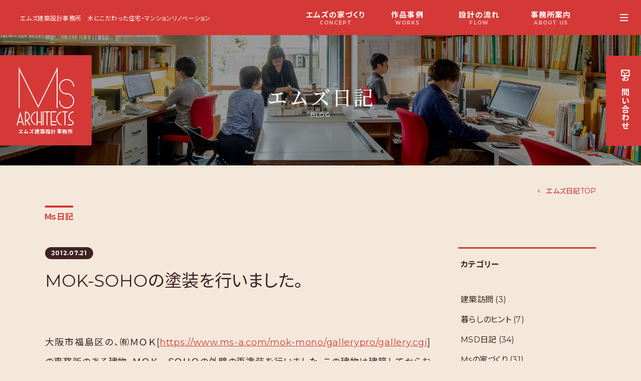

--- FILE ---
content_type: text/html; charset=UTF-8
request_url: https://ms-a.com/mok-soho/
body_size: 19256
content:
<!doctype html>
<html dir="ltr" lang="ja" prefix="og: https://ogp.me/ns#" >
<head>
	<meta charset="UTF-8" />
	<meta name="viewport" content="width=device-width, initial-scale=1" />
	<link rel="icon" type="/image/png" href="/images/favicon.png">
	<link rel="icon" type="image/vnd.microsoft.icon" href="/images/favicon.ico">
	
		<!-- All in One SEO 4.9.2 - aioseo.com -->
	<meta name="description" content="大阪市福島区の、㈲ＭＯＫ[https://www.ms-a.com/mok-mono/gallerypro/ga" />
	<meta name="robots" content="max-image-preview:large" />
	<meta name="author" content="admin_ms"/>
	<link rel="canonical" href="https://ms-a.com/mok-soho/" />
	<meta name="generator" content="All in One SEO (AIOSEO) 4.9.2" />
		<meta property="og:locale" content="ja_JP" />
		<meta property="og:site_name" content="エムズ建築設計事務所 木にこだわった住宅・マンションリノベーション" />
		<meta property="og:type" content="article" />
		<meta property="og:title" content="MOK-SOHOの塗装を行いました。 ｜ エムズ建築設計事務所 ｜ 木にこだわった住宅・マンションリノベーション" />
		<meta property="og:description" content="大阪市福島区の、㈲ＭＯＫ[https://www.ms-a.com/mok-mono/gallerypro/ga" />
		<meta property="og:url" content="https://ms-a.com/mok-soho/" />
		<meta property="og:image" content="https://ms-a.com/wp-content/uploads/2012/07/IMG_3868_thumb.jpg" />
		<meta property="og:image:secure_url" content="https://ms-a.com/wp-content/uploads/2012/07/IMG_3868_thumb.jpg" />
		<meta property="og:image:width" content="550" />
		<meta property="og:image:height" content="410" />
		<meta property="article:section" content="Ｍｓ日記" />
		<meta property="article:published_time" content="2012-07-21T02:04:00+00:00" />
		<meta property="article:modified_time" content="2012-07-21T02:04:00+00:00" />
		<meta name="twitter:card" content="summary_large_image" />
		<meta name="twitter:title" content="MOK-SOHOの塗装を行いました。 ｜ エムズ建築設計事務所 ｜ 木にこだわった住宅・マンションリノベーション" />
		<meta name="twitter:description" content="大阪市福島区の、㈲ＭＯＫ[https://www.ms-a.com/mok-mono/gallerypro/ga" />
		<meta name="twitter:image" content="https://ms-a.com/wp-content/uploads/2012/07/IMG_3868_thumb.jpg" />
		<meta name="twitter:label1" content="投稿者" />
		<meta name="twitter:data1" content="admin_ms" />
		<script type="application/ld+json" class="aioseo-schema">
			{"@context":"https:\/\/schema.org","@graph":[{"@type":"Article","@id":"https:\/\/ms-a.com\/mok-soho\/#article","name":"MOK-SOHO\u306e\u5857\u88c5\u3092\u884c\u3044\u307e\u3057\u305f\u3002 \uff5c \u30a8\u30e0\u30ba\u5efa\u7bc9\u8a2d\u8a08\u4e8b\u52d9\u6240 \uff5c \u6728\u306b\u3053\u3060\u308f\u3063\u305f\u4f4f\u5b85\u30fb\u30de\u30f3\u30b7\u30e7\u30f3\u30ea\u30ce\u30d9\u30fc\u30b7\u30e7\u30f3","headline":"MOK-SOHO\u306e\u5857\u88c5\u3092\u884c\u3044\u307e\u3057\u305f\u3002","author":{"@id":"https:\/\/ms-a.com\/author\/admin_ms\/#author"},"publisher":{"@id":"https:\/\/ms-a.com\/#organization"},"image":{"@type":"ImageObject","url":"https:\/\/ms-a.com\/wp-content\/uploads\/2012\/07\/IMG_3868_thumb.jpg","width":550,"height":410},"datePublished":"2012-07-21T11:04:00+09:00","dateModified":"2012-07-21T11:04:00+09:00","inLanguage":"ja","mainEntityOfPage":{"@id":"https:\/\/ms-a.com\/mok-soho\/#webpage"},"isPartOf":{"@id":"https:\/\/ms-a.com\/mok-soho\/#webpage"},"articleSection":"\uff2d\uff53\u65e5\u8a18"},{"@type":"BreadcrumbList","@id":"https:\/\/ms-a.com\/mok-soho\/#breadcrumblist","itemListElement":[{"@type":"ListItem","@id":"https:\/\/ms-a.com#listItem","position":1,"name":"\u30db\u30fc\u30e0","item":"https:\/\/ms-a.com","nextItem":{"@type":"ListItem","@id":"https:\/\/ms-a.com\/category\/%ef%bd%8d%ef%bd%93%e6%97%a5%e8%a8%98\/#listItem","name":"\uff2d\uff53\u65e5\u8a18"}},{"@type":"ListItem","@id":"https:\/\/ms-a.com\/category\/%ef%bd%8d%ef%bd%93%e6%97%a5%e8%a8%98\/#listItem","position":2,"name":"\uff2d\uff53\u65e5\u8a18","item":"https:\/\/ms-a.com\/category\/%ef%bd%8d%ef%bd%93%e6%97%a5%e8%a8%98\/","nextItem":{"@type":"ListItem","@id":"https:\/\/ms-a.com\/mok-soho\/#listItem","name":"MOK-SOHO\u306e\u5857\u88c5\u3092\u884c\u3044\u307e\u3057\u305f\u3002"},"previousItem":{"@type":"ListItem","@id":"https:\/\/ms-a.com#listItem","name":"\u30db\u30fc\u30e0"}},{"@type":"ListItem","@id":"https:\/\/ms-a.com\/mok-soho\/#listItem","position":3,"name":"MOK-SOHO\u306e\u5857\u88c5\u3092\u884c\u3044\u307e\u3057\u305f\u3002","previousItem":{"@type":"ListItem","@id":"https:\/\/ms-a.com\/category\/%ef%bd%8d%ef%bd%93%e6%97%a5%e8%a8%98\/#listItem","name":"\uff2d\uff53\u65e5\u8a18"}}]},{"@type":"Organization","@id":"https:\/\/ms-a.com\/#organization","name":"\u30a8\u30e0\u30ba\u5efa\u7bc9\u8a2d\u8a08\u4e8b\u52d9\u6240","description":"\u6728\u306b\u3053\u3060\u308f\u3063\u305f\u4f4f\u5b85\u30fb\u30de\u30f3\u30b7\u30e7\u30f3\u30ea\u30ce\u30d9\u30fc\u30b7\u30e7\u30f3","url":"https:\/\/ms-a.com\/","telephone":"+81668315917","logo":{"@type":"ImageObject","url":"https:\/\/ms-a.com\/wp-content\/uploads\/2021\/10\/logo_ms.png","@id":"https:\/\/ms-a.com\/mok-soho\/#organizationLogo","width":800,"height":800},"image":{"@id":"https:\/\/ms-a.com\/mok-soho\/#organizationLogo"}},{"@type":"Person","@id":"https:\/\/ms-a.com\/author\/admin_ms\/#author","url":"https:\/\/ms-a.com\/author\/admin_ms\/","name":"admin_ms","image":{"@type":"ImageObject","@id":"https:\/\/ms-a.com\/mok-soho\/#authorImage","url":"https:\/\/secure.gravatar.com\/avatar\/6a81c2258fe346e475dedc3df5a18526275f6908b2c13354ce1146e773306542?s=96&d=mm&r=g","width":96,"height":96,"caption":"admin_ms"}},{"@type":"WebPage","@id":"https:\/\/ms-a.com\/mok-soho\/#webpage","url":"https:\/\/ms-a.com\/mok-soho\/","name":"MOK-SOHO\u306e\u5857\u88c5\u3092\u884c\u3044\u307e\u3057\u305f\u3002 \uff5c \u30a8\u30e0\u30ba\u5efa\u7bc9\u8a2d\u8a08\u4e8b\u52d9\u6240 \uff5c \u6728\u306b\u3053\u3060\u308f\u3063\u305f\u4f4f\u5b85\u30fb\u30de\u30f3\u30b7\u30e7\u30f3\u30ea\u30ce\u30d9\u30fc\u30b7\u30e7\u30f3","description":"\u5927\u962a\u5e02\u798f\u5cf6\u533a\u306e\u3001\u3232\uff2d\uff2f\uff2b[http:\/\/www.ms-a.com\/mok-mono\/gallerypro\/ga","inLanguage":"ja","isPartOf":{"@id":"https:\/\/ms-a.com\/#website"},"breadcrumb":{"@id":"https:\/\/ms-a.com\/mok-soho\/#breadcrumblist"},"author":{"@id":"https:\/\/ms-a.com\/author\/admin_ms\/#author"},"creator":{"@id":"https:\/\/ms-a.com\/author\/admin_ms\/#author"},"image":{"@type":"ImageObject","url":"https:\/\/ms-a.com\/wp-content\/uploads\/2012\/07\/IMG_3868_thumb.jpg","@id":"https:\/\/ms-a.com\/mok-soho\/#mainImage","width":550,"height":410},"primaryImageOfPage":{"@id":"https:\/\/ms-a.com\/mok-soho\/#mainImage"},"datePublished":"2012-07-21T11:04:00+09:00","dateModified":"2012-07-21T11:04:00+09:00"},{"@type":"WebSite","@id":"https:\/\/ms-a.com\/#website","url":"https:\/\/ms-a.com\/","name":"\u30a8\u30e0\u30ba\u5efa\u7bc9\u8a2d\u8a08\u4e8b\u52d9\u6240","description":"\u6728\u306b\u3053\u3060\u308f\u3063\u305f\u4f4f\u5b85\u30fb\u30de\u30f3\u30b7\u30e7\u30f3\u30ea\u30ce\u30d9\u30fc\u30b7\u30e7\u30f3","inLanguage":"ja","publisher":{"@id":"https:\/\/ms-a.com\/#organization"}}]}
		</script>
		<!-- All in One SEO -->

<link rel="alternate" type="application/rss+xml" title="エムズ建築設計事務所 &raquo; MOK-SOHOの塗装を行いました。 のコメントのフィード" href="https://ms-a.com/mok-soho/feed/" />
<link rel="alternate" title="oEmbed (JSON)" type="application/json+oembed" href="https://ms-a.com/wp-json/oembed/1.0/embed?url=https%3A%2F%2Fms-a.com%2Fmok-soho%2F" />
<link rel="alternate" title="oEmbed (XML)" type="text/xml+oembed" href="https://ms-a.com/wp-json/oembed/1.0/embed?url=https%3A%2F%2Fms-a.com%2Fmok-soho%2F&#038;format=xml" />
		<!-- This site uses the Google Analytics by MonsterInsights plugin v9.11.0 - Using Analytics tracking - https://www.monsterinsights.com/ -->
		<!-- Note: MonsterInsights is not currently configured on this site. The site owner needs to authenticate with Google Analytics in the MonsterInsights settings panel. -->
					<!-- No tracking code set -->
				<!-- / Google Analytics by MonsterInsights -->
		<style id='wp-img-auto-sizes-contain-inline-css' type='text/css'>
img:is([sizes=auto i],[sizes^="auto," i]){contain-intrinsic-size:3000px 1500px}
/*# sourceURL=wp-img-auto-sizes-contain-inline-css */
</style>
<link rel='stylesheet' id='sbi_styles-css' href='https://ms-a.com/wp-content/plugins/instagram-feed/css/sbi-styles.min.css?ver=6.10.0' type='text/css' media='all' />
<style id='wp-emoji-styles-inline-css' type='text/css'>

	img.wp-smiley, img.emoji {
		display: inline !important;
		border: none !important;
		box-shadow: none !important;
		height: 1em !important;
		width: 1em !important;
		margin: 0 0.07em !important;
		vertical-align: -0.1em !important;
		background: none !important;
		padding: 0 !important;
	}
/*# sourceURL=wp-emoji-styles-inline-css */
</style>
<style id='wp-block-library-inline-css' type='text/css'>
:root{--wp-block-synced-color:#7a00df;--wp-block-synced-color--rgb:122,0,223;--wp-bound-block-color:var(--wp-block-synced-color);--wp-editor-canvas-background:#ddd;--wp-admin-theme-color:#007cba;--wp-admin-theme-color--rgb:0,124,186;--wp-admin-theme-color-darker-10:#006ba1;--wp-admin-theme-color-darker-10--rgb:0,107,160.5;--wp-admin-theme-color-darker-20:#005a87;--wp-admin-theme-color-darker-20--rgb:0,90,135;--wp-admin-border-width-focus:2px}@media (min-resolution:192dpi){:root{--wp-admin-border-width-focus:1.5px}}.wp-element-button{cursor:pointer}:root .has-very-light-gray-background-color{background-color:#eee}:root .has-very-dark-gray-background-color{background-color:#313131}:root .has-very-light-gray-color{color:#eee}:root .has-very-dark-gray-color{color:#313131}:root .has-vivid-green-cyan-to-vivid-cyan-blue-gradient-background{background:linear-gradient(135deg,#00d084,#0693e3)}:root .has-purple-crush-gradient-background{background:linear-gradient(135deg,#34e2e4,#4721fb 50%,#ab1dfe)}:root .has-hazy-dawn-gradient-background{background:linear-gradient(135deg,#faaca8,#dad0ec)}:root .has-subdued-olive-gradient-background{background:linear-gradient(135deg,#fafae1,#67a671)}:root .has-atomic-cream-gradient-background{background:linear-gradient(135deg,#fdd79a,#004a59)}:root .has-nightshade-gradient-background{background:linear-gradient(135deg,#330968,#31cdcf)}:root .has-midnight-gradient-background{background:linear-gradient(135deg,#020381,#2874fc)}:root{--wp--preset--font-size--normal:16px;--wp--preset--font-size--huge:42px}.has-regular-font-size{font-size:1em}.has-larger-font-size{font-size:2.625em}.has-normal-font-size{font-size:var(--wp--preset--font-size--normal)}.has-huge-font-size{font-size:var(--wp--preset--font-size--huge)}.has-text-align-center{text-align:center}.has-text-align-left{text-align:left}.has-text-align-right{text-align:right}.has-fit-text{white-space:nowrap!important}#end-resizable-editor-section{display:none}.aligncenter{clear:both}.items-justified-left{justify-content:flex-start}.items-justified-center{justify-content:center}.items-justified-right{justify-content:flex-end}.items-justified-space-between{justify-content:space-between}.screen-reader-text{border:0;clip-path:inset(50%);height:1px;margin:-1px;overflow:hidden;padding:0;position:absolute;width:1px;word-wrap:normal!important}.screen-reader-text:focus{background-color:#ddd;clip-path:none;color:#444;display:block;font-size:1em;height:auto;left:5px;line-height:normal;padding:15px 23px 14px;text-decoration:none;top:5px;width:auto;z-index:100000}html :where(.has-border-color){border-style:solid}html :where([style*=border-top-color]){border-top-style:solid}html :where([style*=border-right-color]){border-right-style:solid}html :where([style*=border-bottom-color]){border-bottom-style:solid}html :where([style*=border-left-color]){border-left-style:solid}html :where([style*=border-width]){border-style:solid}html :where([style*=border-top-width]){border-top-style:solid}html :where([style*=border-right-width]){border-right-style:solid}html :where([style*=border-bottom-width]){border-bottom-style:solid}html :where([style*=border-left-width]){border-left-style:solid}html :where(img[class*=wp-image-]){height:auto;max-width:100%}:where(figure){margin:0 0 1em}html :where(.is-position-sticky){--wp-admin--admin-bar--position-offset:var(--wp-admin--admin-bar--height,0px)}@media screen and (max-width:600px){html :where(.is-position-sticky){--wp-admin--admin-bar--position-offset:0px}}

/*# sourceURL=wp-block-library-inline-css */
</style><style id='global-styles-inline-css' type='text/css'>
:root{--wp--preset--aspect-ratio--square: 1;--wp--preset--aspect-ratio--4-3: 4/3;--wp--preset--aspect-ratio--3-4: 3/4;--wp--preset--aspect-ratio--3-2: 3/2;--wp--preset--aspect-ratio--2-3: 2/3;--wp--preset--aspect-ratio--16-9: 16/9;--wp--preset--aspect-ratio--9-16: 9/16;--wp--preset--color--black: #000000;--wp--preset--color--cyan-bluish-gray: #abb8c3;--wp--preset--color--white: #ffffff;--wp--preset--color--pale-pink: #f78da7;--wp--preset--color--vivid-red: #cf2e2e;--wp--preset--color--luminous-vivid-orange: #ff6900;--wp--preset--color--luminous-vivid-amber: #fcb900;--wp--preset--color--light-green-cyan: #7bdcb5;--wp--preset--color--vivid-green-cyan: #00d084;--wp--preset--color--pale-cyan-blue: #8ed1fc;--wp--preset--color--vivid-cyan-blue: #0693e3;--wp--preset--color--vivid-purple: #9b51e0;--wp--preset--gradient--vivid-cyan-blue-to-vivid-purple: linear-gradient(135deg,rgb(6,147,227) 0%,rgb(155,81,224) 100%);--wp--preset--gradient--light-green-cyan-to-vivid-green-cyan: linear-gradient(135deg,rgb(122,220,180) 0%,rgb(0,208,130) 100%);--wp--preset--gradient--luminous-vivid-amber-to-luminous-vivid-orange: linear-gradient(135deg,rgb(252,185,0) 0%,rgb(255,105,0) 100%);--wp--preset--gradient--luminous-vivid-orange-to-vivid-red: linear-gradient(135deg,rgb(255,105,0) 0%,rgb(207,46,46) 100%);--wp--preset--gradient--very-light-gray-to-cyan-bluish-gray: linear-gradient(135deg,rgb(238,238,238) 0%,rgb(169,184,195) 100%);--wp--preset--gradient--cool-to-warm-spectrum: linear-gradient(135deg,rgb(74,234,220) 0%,rgb(151,120,209) 20%,rgb(207,42,186) 40%,rgb(238,44,130) 60%,rgb(251,105,98) 80%,rgb(254,248,76) 100%);--wp--preset--gradient--blush-light-purple: linear-gradient(135deg,rgb(255,206,236) 0%,rgb(152,150,240) 100%);--wp--preset--gradient--blush-bordeaux: linear-gradient(135deg,rgb(254,205,165) 0%,rgb(254,45,45) 50%,rgb(107,0,62) 100%);--wp--preset--gradient--luminous-dusk: linear-gradient(135deg,rgb(255,203,112) 0%,rgb(199,81,192) 50%,rgb(65,88,208) 100%);--wp--preset--gradient--pale-ocean: linear-gradient(135deg,rgb(255,245,203) 0%,rgb(182,227,212) 50%,rgb(51,167,181) 100%);--wp--preset--gradient--electric-grass: linear-gradient(135deg,rgb(202,248,128) 0%,rgb(113,206,126) 100%);--wp--preset--gradient--midnight: linear-gradient(135deg,rgb(2,3,129) 0%,rgb(40,116,252) 100%);--wp--preset--font-size--small: 13px;--wp--preset--font-size--medium: 20px;--wp--preset--font-size--large: 36px;--wp--preset--font-size--x-large: 42px;--wp--preset--spacing--20: 0.44rem;--wp--preset--spacing--30: 0.67rem;--wp--preset--spacing--40: 1rem;--wp--preset--spacing--50: 1.5rem;--wp--preset--spacing--60: 2.25rem;--wp--preset--spacing--70: 3.38rem;--wp--preset--spacing--80: 5.06rem;--wp--preset--shadow--natural: 6px 6px 9px rgba(0, 0, 0, 0.2);--wp--preset--shadow--deep: 12px 12px 50px rgba(0, 0, 0, 0.4);--wp--preset--shadow--sharp: 6px 6px 0px rgba(0, 0, 0, 0.2);--wp--preset--shadow--outlined: 6px 6px 0px -3px rgb(255, 255, 255), 6px 6px rgb(0, 0, 0);--wp--preset--shadow--crisp: 6px 6px 0px rgb(0, 0, 0);}:where(.is-layout-flex){gap: 0.5em;}:where(.is-layout-grid){gap: 0.5em;}body .is-layout-flex{display: flex;}.is-layout-flex{flex-wrap: wrap;align-items: center;}.is-layout-flex > :is(*, div){margin: 0;}body .is-layout-grid{display: grid;}.is-layout-grid > :is(*, div){margin: 0;}:where(.wp-block-columns.is-layout-flex){gap: 2em;}:where(.wp-block-columns.is-layout-grid){gap: 2em;}:where(.wp-block-post-template.is-layout-flex){gap: 1.25em;}:where(.wp-block-post-template.is-layout-grid){gap: 1.25em;}.has-black-color{color: var(--wp--preset--color--black) !important;}.has-cyan-bluish-gray-color{color: var(--wp--preset--color--cyan-bluish-gray) !important;}.has-white-color{color: var(--wp--preset--color--white) !important;}.has-pale-pink-color{color: var(--wp--preset--color--pale-pink) !important;}.has-vivid-red-color{color: var(--wp--preset--color--vivid-red) !important;}.has-luminous-vivid-orange-color{color: var(--wp--preset--color--luminous-vivid-orange) !important;}.has-luminous-vivid-amber-color{color: var(--wp--preset--color--luminous-vivid-amber) !important;}.has-light-green-cyan-color{color: var(--wp--preset--color--light-green-cyan) !important;}.has-vivid-green-cyan-color{color: var(--wp--preset--color--vivid-green-cyan) !important;}.has-pale-cyan-blue-color{color: var(--wp--preset--color--pale-cyan-blue) !important;}.has-vivid-cyan-blue-color{color: var(--wp--preset--color--vivid-cyan-blue) !important;}.has-vivid-purple-color{color: var(--wp--preset--color--vivid-purple) !important;}.has-black-background-color{background-color: var(--wp--preset--color--black) !important;}.has-cyan-bluish-gray-background-color{background-color: var(--wp--preset--color--cyan-bluish-gray) !important;}.has-white-background-color{background-color: var(--wp--preset--color--white) !important;}.has-pale-pink-background-color{background-color: var(--wp--preset--color--pale-pink) !important;}.has-vivid-red-background-color{background-color: var(--wp--preset--color--vivid-red) !important;}.has-luminous-vivid-orange-background-color{background-color: var(--wp--preset--color--luminous-vivid-orange) !important;}.has-luminous-vivid-amber-background-color{background-color: var(--wp--preset--color--luminous-vivid-amber) !important;}.has-light-green-cyan-background-color{background-color: var(--wp--preset--color--light-green-cyan) !important;}.has-vivid-green-cyan-background-color{background-color: var(--wp--preset--color--vivid-green-cyan) !important;}.has-pale-cyan-blue-background-color{background-color: var(--wp--preset--color--pale-cyan-blue) !important;}.has-vivid-cyan-blue-background-color{background-color: var(--wp--preset--color--vivid-cyan-blue) !important;}.has-vivid-purple-background-color{background-color: var(--wp--preset--color--vivid-purple) !important;}.has-black-border-color{border-color: var(--wp--preset--color--black) !important;}.has-cyan-bluish-gray-border-color{border-color: var(--wp--preset--color--cyan-bluish-gray) !important;}.has-white-border-color{border-color: var(--wp--preset--color--white) !important;}.has-pale-pink-border-color{border-color: var(--wp--preset--color--pale-pink) !important;}.has-vivid-red-border-color{border-color: var(--wp--preset--color--vivid-red) !important;}.has-luminous-vivid-orange-border-color{border-color: var(--wp--preset--color--luminous-vivid-orange) !important;}.has-luminous-vivid-amber-border-color{border-color: var(--wp--preset--color--luminous-vivid-amber) !important;}.has-light-green-cyan-border-color{border-color: var(--wp--preset--color--light-green-cyan) !important;}.has-vivid-green-cyan-border-color{border-color: var(--wp--preset--color--vivid-green-cyan) !important;}.has-pale-cyan-blue-border-color{border-color: var(--wp--preset--color--pale-cyan-blue) !important;}.has-vivid-cyan-blue-border-color{border-color: var(--wp--preset--color--vivid-cyan-blue) !important;}.has-vivid-purple-border-color{border-color: var(--wp--preset--color--vivid-purple) !important;}.has-vivid-cyan-blue-to-vivid-purple-gradient-background{background: var(--wp--preset--gradient--vivid-cyan-blue-to-vivid-purple) !important;}.has-light-green-cyan-to-vivid-green-cyan-gradient-background{background: var(--wp--preset--gradient--light-green-cyan-to-vivid-green-cyan) !important;}.has-luminous-vivid-amber-to-luminous-vivid-orange-gradient-background{background: var(--wp--preset--gradient--luminous-vivid-amber-to-luminous-vivid-orange) !important;}.has-luminous-vivid-orange-to-vivid-red-gradient-background{background: var(--wp--preset--gradient--luminous-vivid-orange-to-vivid-red) !important;}.has-very-light-gray-to-cyan-bluish-gray-gradient-background{background: var(--wp--preset--gradient--very-light-gray-to-cyan-bluish-gray) !important;}.has-cool-to-warm-spectrum-gradient-background{background: var(--wp--preset--gradient--cool-to-warm-spectrum) !important;}.has-blush-light-purple-gradient-background{background: var(--wp--preset--gradient--blush-light-purple) !important;}.has-blush-bordeaux-gradient-background{background: var(--wp--preset--gradient--blush-bordeaux) !important;}.has-luminous-dusk-gradient-background{background: var(--wp--preset--gradient--luminous-dusk) !important;}.has-pale-ocean-gradient-background{background: var(--wp--preset--gradient--pale-ocean) !important;}.has-electric-grass-gradient-background{background: var(--wp--preset--gradient--electric-grass) !important;}.has-midnight-gradient-background{background: var(--wp--preset--gradient--midnight) !important;}.has-small-font-size{font-size: var(--wp--preset--font-size--small) !important;}.has-medium-font-size{font-size: var(--wp--preset--font-size--medium) !important;}.has-large-font-size{font-size: var(--wp--preset--font-size--large) !important;}.has-x-large-font-size{font-size: var(--wp--preset--font-size--x-large) !important;}
/*# sourceURL=global-styles-inline-css */
</style>

<style id='classic-theme-styles-inline-css' type='text/css'>
/*! This file is auto-generated */
.wp-block-button__link{color:#fff;background-color:#32373c;border-radius:9999px;box-shadow:none;text-decoration:none;padding:calc(.667em + 2px) calc(1.333em + 2px);font-size:1.125em}.wp-block-file__button{background:#32373c;color:#fff;text-decoration:none}
/*# sourceURL=/wp-includes/css/classic-themes.min.css */
</style>
<link rel='stylesheet' id='contact-form-7-css' href='https://ms-a.com/wp-content/plugins/contact-form-7/includes/css/styles.css?ver=6.1.4' type='text/css' media='all' />
<link rel='stylesheet' id='parent-style-css' href='https://ms-a.com/wp-content/themes/twentytwentyone-child/style.css?ver=6.9' type='text/css' media='all' />
<link rel='stylesheet' id='wp-pagenavi-css' href='https://ms-a.com/wp-content/plugins/wp-pagenavi/pagenavi-css.css?ver=2.70' type='text/css' media='all' />
<link rel="https://api.w.org/" href="https://ms-a.com/wp-json/" /><link rel="alternate" title="JSON" type="application/json" href="https://ms-a.com/wp-json/wp/v2/posts/2165" /><link rel="EditURI" type="application/rsd+xml" title="RSD" href="https://ms-a.com/xmlrpc.php?rsd" />
<meta name="generator" content="WordPress 6.9" />
<link rel='shortlink' href='https://ms-a.com/?p=2165' />
	
   <link rel="preconnect" href="https://fonts.gstatic.com">
   <link href="https://fonts.googleapis.com/css2?family=Montserrat:wght@400;700;800&family=Noto+Sans+JP:wght@400;700&family=Noto+Serif+JP:wght@400;500&display=swap" rel="stylesheet">
   <script src="https://ajax.googleapis.com/ajax/libs/jquery/3.2.1/jquery.min.js"></script>
   <script type="text/javascript" src="/js/js-scroll.js"></script>
    <link href="/wp-content/themes/twentytwentyone-child/style.css?day=0402" rel="stylesheet" type="text/css">
   <link href="/wp-content/themes/twentytwentyone-child/css/style_screen.css" rel="stylesheet" type="text/css">
   <link href="/wp-content/themes/twentytwentyone-child/css/fontello.css" rel="stylesheet" type="text/css">
  
   
<!-- Global site tag (gtag.js) - Google Analytics -->
<script async src="https://www.googletagmanager.com/gtag/js?id=G-VKRSZTGWBV"></script>
<script>
  window.dataLayer = window.dataLayer || [];
  function gtag(){dataLayer.push(arguments);}
  gtag('js', new Date());

  gtag('config', 'G-VKRSZTGWBV');
</script>

<link rel='stylesheet' id='yarppRelatedCss-css' href='https://ms-a.com/wp-content/plugins/yet-another-related-posts-plugin/style/related.css?ver=5.30.11' type='text/css' media='all' />
</head>
<script>
$(function(){
	var loader = $('.loader-wrap');

	//ページの読み込みが完了したらアニメーションを非表示
	$(window).on('load',function(){
		loader.fadeOut();
		$('.loadlogo').removeClass('rdlogo');
		$('.top_slider').addClass('slider_ani');
	});

	//ページの読み込みが完了してなくても3秒後にアニメーションを非表示にする
	setTimeout(function(){
		loader.fadeOut();
	},3000);
	$('.loadlogo').removeClass('rdlogo');
	$('.top_slider').addClass('slider_ani');
});
</script>
<body data-rsssl=1 class="wp-singular post-template-default single single-post postid-2165 single-format-standard wp-theme-twentytwentyone-child">
<div class="loader-wrap"><div class="loader">Loading...</div></div>
	
<header class="page_header flex flex_align_center">
 <div class="page_header_line"><a href="/">エムズ建築設計事務所</a>　<span>木にこだわった住宅・マンションリノベーション</span></div>
 <div class="page_header_nav">
  <ul>
    <li><a href="/concept/">エムズの家づくり<span>CONCEPT</span></a></li>
    <li><a href="/work/">作品事例<span>WORKS</span></a></li>
    <li><a href="/flow/">設計の流れ<span>FLOW</span></a></li>
    <li><a href="/office/">事務所案内<span>ABOUT US</span></a></li>
    <li><a href="/diary/">エムズ日記<span>BLOG</span></a></li>
  </ul>
 </div>
</header>

 <nav>
  <input type="checkbox" class="openSidebarMenu" id="openSidebarMenu">  
  <label for="openSidebarMenu" class="sidebarIconToggle invert">
  <div class="spinner diagonal part-1"></div>
  <div class="spinner horizontal"></div>
  <div class="spinner diagonal part-2"></div>
  </label>
  
  <div id="sidebarMenu">
  <div class="sidebarMenuInner flex">
   
   <div id="sidebar_main">
   <div class="sidebar_inner">
    <div class="flex menu_block">
     <dl>
      <dt><a href="/concept/"><span>エムズの家づくり</span><span>CONCEPT</span></a></dt>
      <dd>
       <ul>
        <li><a href="/concept/">エムズの家づくり</a></li>
        <li><a href="/service/">エムズの家づくり5つの強み</a></li>
       </ul>
      </dd>
     </dl>
     <dl>
      <dt><a href="/work/"><span>作品事例</span><span>WORKS</span></a></dt>
      <dd>
       <ul>
        <li><a href="/work_detached/">新築戸建</a></li>
        <li><a href="/work_refurbishment/">戸建・マンション改修</a></li>
        <li><a href="/work_other/">公共施設・その他</a></li>
       </ul>
      </dd>
     </dl>
   </div>
   <div class="flex menu_block">
     <dl>
      <dt><a href="/flow/"><span>設計から完成まで流れ</span><span>FLOW</span></a></dt>
      <dd>
       <ul>
       <li><a href="/flow/">設計から完成まで流れ</a></li>
        <li><a href="/qanda/">よくある質問</a></li>
       </ul>
      </dd>
     </dl>
    <dl>
      <dt><a href="/office/"><span>事務所案内</span><span>ABOUT US</span></a></dt>
      <dd>
       <ul>
        <li><a href="/office/">会社概要</a></li>
        <li><a href="/team/">設計チームの紹介</a></li>
        <li><a href="/information/">お知らせ</a></li>
       </ul>
      </dd>
     </dl>
   </div>
   <div class="flex menu_block">
     <div class="sidebar_menu_header"><a href="/diary/"><span>エムズ日記</span><span>BLOG</span></a></div>
     <div class="sidebar_menu_header"><a href="/contact/"><span>お問い合わせ</span><span>CONTACT</span></a></div>
    </div>
  </div>
  </div>
     
     <div class="sidebar_header">
      <div class="sidebar_logo"><a href="/" class="link_w"><img src="/images/logo_ms.png" width="800" height="800" alt="Ms ARCHITECTS"/><span>エムズ建築設計事務所</span></a></div>
      <div class="sidebar_sns">
       <a href="https://ja-jp.facebook.com/msd.unit" rel="noopenor" class="link_w"><i class="icon-facebook-1"></i></a><!--a href="" rel="noopenor" class="link_w"><i class="icon-instagram"></i></a-->
      </div>
      <div class="sidebar_recruit">
      <!--a href="/recruit/"><span>スタッフ募集</span></a-->
      <!--a href="/internship/"><span>インターン募集</span></a-->
      </div>    
    </div>
   </div>
  </div>
</nav>
<a class="tab_contact" href="/contact/"><span class="tl"><i class="icon-mail"></i><span>お</span>問<span>い</span>合<span>わせ</a>

<main class="page_content">
<div class="page_title header_team">
  <h1 class="h1_page_logo"><a href="/"><img src="/images/logo_ms.png" width="800" height="800" alt="Ms ARCHITECTS"/><span>エムズ建築設計事務所</span></a></h1>
  <h2><span class="serif">エムズ日記</span><span>BLOG</span></h2>
</div>

<div class="blog">
 <div class="section_1200">
 <div class="link_return"><a href="/diary/"><span><i class="icon-left-open-mini"> </i>エムズ日記TOP</span></a></div>
 <div class="section_header"><span><ul class="post-categories">
	<li><a href="https://ms-a.com/category/%ef%bd%8d%ef%bd%93%e6%97%a5%e8%a8%98/" rel="category tag">Ｍｓ日記</a></li></ul></span></div>
 </div>
 
 <div class="flex section_1200">
 

  <div class="blog_main">
  <main>
  
   <article class="blog_article">
    <div class="blog_header">
     <div class="date">2012.07.21</div>
     <h3>MOK-SOHOの塗装を行いました。</h3>
         </div>
    <p>大阪市福島区の、㈲ＭＯＫ[<a href="https://www.ms-a.com/mok-mono/gallerypro/gallery.cgi">https://www.ms-a.com/mok-mono/gallerypro/gallery.cgi</a>]の事務所のある建物、ＭＯＫ－ＳＯＨＯの外壁の再塗装を行いました。この建物は建築してからおよそ10年が経ち、良く陽のあたる東側の外壁の杉板が黒ずんできていました。</p>
<p>&#160;</p>
<p><a href="https://www.ms-a.com/WindowsLiveWriter/MOKSOHO_9BB3/IMG_3868_2.jpg"><img fetchpriority="high" decoding="async" style="border-bottom: 0px; border-left: 0px; border-top: 0px; border-right: 0px" title="IMG_3868" border="0" alt="IMG_3868" src="https://www.ms-a.com/WindowsLiveWriter/MOKSOHO_9BB3/IMG_3868_thumb.jpg" width="550" height="410" /></a></p>
<p>東側の外壁の様子です。建築当時にも塗装はしていましたが、直射日光の紫外線で黒くなっています。表面はそぼそぼになっています。</p>
<p>&#160;</p>
<p><a href="https://www.ms-a.com/WindowsLiveWriter/MOKSOHO_9BB3/IMG_3864_2.jpg"><img decoding="async" style="border-bottom: 0px; border-left: 0px; display: inline; border-top: 0px; border-right: 0px" title="IMG_3864" border="0" alt="IMG_3864" src="https://www.ms-a.com/WindowsLiveWriter/MOKSOHO_9BB3/IMG_3864_thumb.jpg" width="550" height="410" /></a></p>
<p>まずは表面の劣化した部分をはがしていきます。電動サンダーを使用して一枚ずつ塗装面の下地を整えていきます。 </p>
<p>&#160;</p>
</p>
<p><a href="https://www.ms-a.com/WindowsLiveWriter/MOKSOHO_9BB3/IMG_3866_2.jpg"><img decoding="async" style="border-bottom: 0px; border-left: 0px; display: inline; border-top: 0px; border-right: 0px" title="IMG_3866" border="0" alt="IMG_3866" src="https://www.ms-a.com/WindowsLiveWriter/MOKSOHO_9BB3/IMG_3866_thumb.jpg" width="550" height="410" /></a></p>
<p> サンダーをかけると黒ずんだ部分がはがれ、少し明るい色に戻ります。</p>
</p>
<p>&#160;</p>
<p><a href="https://www.ms-a.com/WindowsLiveWriter/MOKSOHO_9BB3/IMG_4213_2.jpg"><img loading="lazy" decoding="async" style="border-bottom: 0px; border-left: 0px; display: inline; border-top: 0px; border-right: 0px" title="IMG_4213" border="0" alt="IMG_4213" src="https://www.ms-a.com/WindowsLiveWriter/MOKSOHO_9BB3/IMG_4213_thumb.jpg" width="550" height="410" /></a>&#160;</p>
<p>サンダーの作業を終えると、塗装面以外を養生して塗装に取り掛かります。表面を整えたとはいえ、普段塗装をする杉板よりも塗料を良く吸います。</p>
<p>&#160;</p>
<p><a href="https://www.ms-a.com/WindowsLiveWriter/MOKSOHO_9BB3/IMG_4212_2.jpg"><img loading="lazy" decoding="async" style="border-bottom: 0px; border-left: 0px; display: inline; border-top: 0px; border-right: 0px" title="IMG_4212" border="0" alt="IMG_4212" src="https://www.ms-a.com/WindowsLiveWriter/MOKSOHO_9BB3/IMG_4212_thumb.jpg" width="550" height="410" /></a> </p>
<p>一度塗りが終わると二度目塗りに入ります。一度塗りの時よりももう少し塗料の色のりがいいです。</p>
<p>&#160;</p>
<p><a href="https://www.ms-a.com/WindowsLiveWriter/MOKSOHO_9BB3/IMG_4327_2.jpg"><img loading="lazy" decoding="async" style="border-bottom: 0px; border-left: 0px; display: inline; border-top: 0px; border-right: 0px" title="IMG_4327" border="0" alt="IMG_4327" src="https://www.ms-a.com/WindowsLiveWriter/MOKSOHO_9BB3/IMG_4327_thumb.jpg" width="550" height="410" /></a> </p>
<p>こうして無事外壁の塗装が終わりました。遠目に見ても明るくきれいになっています。悪のアジトと揶揄されていたかつての面影はもうありません。</p>
<p>地域の気候や周辺の環境、また庇の有無、方角など建物のデザインによって度合いが違いますが、建物外装の木部は劣化します。しかしこのように定期的なメンテナンスをすれば問題なく使い続ける事が出来ます。</p>
<p>今回、私も再塗装をすることでこの建物にいっそう愛着を持つことができました。</p>
</p>
<p>&#160;</p>
<p>スタッフ：日野</p>
<div class='yarpp yarpp-related yarpp-related-website yarpp-related-none yarpp-template-yarpp-template-thumbnail'>



  <div class="related_posts">
    <div class="section_header"><span>RELATED POSTS</span></div>
    <h4>関連する記事</h4>

<p>関連する記事はありません。</p>
</div>
</div>
   </article>
   
   <div class="nav-links flex">
    <div class="nav-previous"><a href="https://ms-a.com/post_75/" rel="prev">前の記事</a></div>
    <div class="nav-next"><a href="https://ms-a.com/post_76/" rel="next">次の記事</a></div>
  </div>
  
</main>
</div>


  <aside class="blog_sub">
  
   <h3>カテゴリー</h3>
	<ul>
	 	<li class="cat-item cat-item-220"><a href="https://ms-a.com/category/%e5%bb%ba%e7%af%89%e8%a8%aa%e5%95%8f/">建築訪問</a> (3)
</li>
	<li class="cat-item cat-item-198"><a href="https://ms-a.com/category/%e6%9a%ae%e3%82%89%e3%81%97%e3%81%ae%e3%83%92%e3%83%b3%e3%83%88/">暮らしのヒント</a> (7)
</li>
	<li class="cat-item cat-item-22"><a href="https://ms-a.com/category/msd%e6%97%a5%e8%a8%98/">MSD日記</a> (34)
</li>
	<li class="cat-item cat-item-139"><a href="https://ms-a.com/category/ms%e3%81%ae%e5%ae%b6%e3%81%a5%e3%81%8f%e3%82%8a/">Msの家づくり</a> (31)
</li>
	<li class="cat-item cat-item-19"><a href="https://ms-a.com/category/%e3%82%a4%e3%83%99%e3%83%b3%e3%83%88%e6%83%85%e5%a0%b1/">イベント情報</a> (88)
</li>
	<li class="cat-item cat-item-138"><a href="https://ms-a.com/category/%e4%ba%8b%e5%8b%99%e6%89%80%e3%81%a0%e3%82%88%e3%82%8a/">事務所だより</a> (133)
</li>
	<li class="cat-item cat-item-137"><a href="https://ms-a.com/category/%e7%8f%be%e5%a0%b4%e3%83%ac%e3%83%9d%e3%83%bc%e3%83%88/">現場レポート</a> (190)
</li>
	<li class="cat-item cat-item-23"><a href="https://ms-a.com/category/%e8%83%a1%e6%a1%83%e5%b1%b1%e8%8d%98%e4%be%bf%e3%82%8a/">胡桃山荘便り</a> (3)
</li>
	<li class="cat-item cat-item-18"><a href="https://ms-a.com/category/%ef%bd%8d%ef%bd%93%e6%97%a5%e8%a8%98/">Ｍｓ日記</a> (310)
</li>
	</ul>
	
   <h3>アーカイブ</h3>
   <div class="archive_block">
				<div class="side_archive"><h4 class="year">2026年</h4>
<ul class="archive_m mon">
        <li>
        <a href="https://ms-a.com/2026/01">
            1月
            (2)
        </a>
    </li>
                </ul></div>
        <div class="side_archive"><h4 class="year">2025年</h4>
<ul class="archive_m mon">
        <li>
        <a href="https://ms-a.com/2025/12">
            12月
            (4)
        </a>
    </li>
        <li>
        <a href="https://ms-a.com/2025/11">
            11月
            (5)
        </a>
    </li>
        <li>
        <a href="https://ms-a.com/2025/10">
            10月
            (4)
        </a>
    </li>
        <li>
        <a href="https://ms-a.com/2025/09">
            9月
            (4)
        </a>
    </li>
        <li>
        <a href="https://ms-a.com/2025/08">
            8月
            (4)
        </a>
    </li>
        <li>
        <a href="https://ms-a.com/2025/07">
            7月
            (4)
        </a>
    </li>
        <li>
        <a href="https://ms-a.com/2025/06">
            6月
            (4)
        </a>
    </li>
        <li>
        <a href="https://ms-a.com/2025/05">
            5月
            (5)
        </a>
    </li>
        <li>
        <a href="https://ms-a.com/2025/04">
            4月
            (4)
        </a>
    </li>
        <li>
        <a href="https://ms-a.com/2025/03">
            3月
            (5)
        </a>
    </li>
        <li>
        <a href="https://ms-a.com/2025/02">
            2月
            (4)
        </a>
    </li>
        <li>
        <a href="https://ms-a.com/2025/01">
            1月
            (3)
        </a>
    </li>
                </ul></div>
        <div class="side_archive"><h4 class="year">2024年</h4>
<ul class="archive_m mon">
        <li>
        <a href="https://ms-a.com/2024/12">
            12月
            (4)
        </a>
    </li>
        <li>
        <a href="https://ms-a.com/2024/11">
            11月
            (5)
        </a>
    </li>
        <li>
        <a href="https://ms-a.com/2024/10">
            10月
            (4)
        </a>
    </li>
        <li>
        <a href="https://ms-a.com/2024/09">
            9月
            (4)
        </a>
    </li>
        <li>
        <a href="https://ms-a.com/2024/08">
            8月
            (4)
        </a>
    </li>
        <li>
        <a href="https://ms-a.com/2024/07">
            7月
            (4)
        </a>
    </li>
        <li>
        <a href="https://ms-a.com/2024/06">
            6月
            (5)
        </a>
    </li>
        <li>
        <a href="https://ms-a.com/2024/05">
            5月
            (3)
        </a>
    </li>
        <li>
        <a href="https://ms-a.com/2024/04">
            4月
            (4)
        </a>
    </li>
        <li>
        <a href="https://ms-a.com/2024/03">
            3月
            (5)
        </a>
    </li>
        <li>
        <a href="https://ms-a.com/2024/02">
            2月
            (4)
        </a>
    </li>
        <li>
        <a href="https://ms-a.com/2024/01">
            1月
            (3)
        </a>
    </li>
                </ul></div>
        <div class="side_archive"><h4 class="year">2023年</h4>
<ul class="archive_m mon">
        <li>
        <a href="https://ms-a.com/2023/12">
            12月
            (4)
        </a>
    </li>
        <li>
        <a href="https://ms-a.com/2023/11">
            11月
            (4)
        </a>
    </li>
        <li>
        <a href="https://ms-a.com/2023/10">
            10月
            (4)
        </a>
    </li>
        <li>
        <a href="https://ms-a.com/2023/09">
            9月
            (5)
        </a>
    </li>
        <li>
        <a href="https://ms-a.com/2023/08">
            8月
            (2)
        </a>
    </li>
        <li>
        <a href="https://ms-a.com/2023/07">
            7月
            (5)
        </a>
    </li>
        <li>
        <a href="https://ms-a.com/2023/06">
            6月
            (4)
        </a>
    </li>
        <li>
        <a href="https://ms-a.com/2023/05">
            5月
            (3)
        </a>
    </li>
        <li>
        <a href="https://ms-a.com/2023/04">
            4月
            (4)
        </a>
    </li>
        <li>
        <a href="https://ms-a.com/2023/03">
            3月
            (4)
        </a>
    </li>
        <li>
        <a href="https://ms-a.com/2023/02">
            2月
            (3)
        </a>
    </li>
        <li>
        <a href="https://ms-a.com/2023/01">
            1月
            (2)
        </a>
    </li>
                </ul></div>
        <div class="side_archive"><h4 class="year">2022年</h4>
<ul class="archive_m mon">
        <li>
        <a href="https://ms-a.com/2022/12">
            12月
            (4)
        </a>
    </li>
        <li>
        <a href="https://ms-a.com/2022/11">
            11月
            (4)
        </a>
    </li>
        <li>
        <a href="https://ms-a.com/2022/10">
            10月
            (4)
        </a>
    </li>
        <li>
        <a href="https://ms-a.com/2022/09">
            9月
            (4)
        </a>
    </li>
        <li>
        <a href="https://ms-a.com/2022/08">
            8月
            (4)
        </a>
    </li>
        <li>
        <a href="https://ms-a.com/2022/07">
            7月
            (4)
        </a>
    </li>
        <li>
        <a href="https://ms-a.com/2022/06">
            6月
            (4)
        </a>
    </li>
        <li>
        <a href="https://ms-a.com/2022/05">
            5月
            (4)
        </a>
    </li>
        <li>
        <a href="https://ms-a.com/2022/04">
            4月
            (5)
        </a>
    </li>
        <li>
        <a href="https://ms-a.com/2022/03">
            3月
            (3)
        </a>
    </li>
        <li>
        <a href="https://ms-a.com/2022/02">
            2月
            (4)
        </a>
    </li>
        <li>
        <a href="https://ms-a.com/2022/01">
            1月
            (3)
        </a>
    </li>
                </ul></div>
        <div class="side_archive"><h4 class="year">2021年</h4>
<ul class="archive_m mon">
        <li>
        <a href="https://ms-a.com/2021/12">
            12月
            (4)
        </a>
    </li>
        <li>
        <a href="https://ms-a.com/2021/11">
            11月
            (4)
        </a>
    </li>
        <li>
        <a href="https://ms-a.com/2021/10">
            10月
            (5)
        </a>
    </li>
        <li>
        <a href="https://ms-a.com/2021/09">
            9月
            (3)
        </a>
    </li>
        <li>
        <a href="https://ms-a.com/2021/08">
            8月
            (4)
        </a>
    </li>
        <li>
        <a href="https://ms-a.com/2021/07">
            7月
            (4)
        </a>
    </li>
        <li>
        <a href="https://ms-a.com/2021/06">
            6月
            (4)
        </a>
    </li>
        <li>
        <a href="https://ms-a.com/2021/05">
            5月
            (4)
        </a>
    </li>
        <li>
        <a href="https://ms-a.com/2021/04">
            4月
            (6)
        </a>
    </li>
        <li>
        <a href="https://ms-a.com/2021/03">
            3月
            (4)
        </a>
    </li>
        <li>
        <a href="https://ms-a.com/2021/02">
            2月
            (4)
        </a>
    </li>
        <li>
        <a href="https://ms-a.com/2021/01">
            1月
            (3)
        </a>
    </li>
                </ul></div>
        <div class="side_archive"><h4 class="year">2020年</h4>
<ul class="archive_m mon">
        <li>
        <a href="https://ms-a.com/2020/12">
            12月
            (5)
        </a>
    </li>
        <li>
        <a href="https://ms-a.com/2020/11">
            11月
            (4)
        </a>
    </li>
        <li>
        <a href="https://ms-a.com/2020/10">
            10月
            (5)
        </a>
    </li>
        <li>
        <a href="https://ms-a.com/2020/09">
            9月
            (4)
        </a>
    </li>
        <li>
        <a href="https://ms-a.com/2020/08">
            8月
            (6)
        </a>
    </li>
        <li>
        <a href="https://ms-a.com/2020/07">
            7月
            (4)
        </a>
    </li>
        <li>
        <a href="https://ms-a.com/2020/06">
            6月
            (4)
        </a>
    </li>
        <li>
        <a href="https://ms-a.com/2020/05">
            5月
            (5)
        </a>
    </li>
        <li>
        <a href="https://ms-a.com/2020/04">
            4月
            (5)
        </a>
    </li>
        <li>
        <a href="https://ms-a.com/2020/03">
            3月
            (4)
        </a>
    </li>
        <li>
        <a href="https://ms-a.com/2020/02">
            2月
            (5)
        </a>
    </li>
        <li>
        <a href="https://ms-a.com/2020/01">
            1月
            (3)
        </a>
    </li>
                </ul></div>
        <div class="side_archive"><h4 class="year">2019年</h4>
<ul class="archive_m mon">
        <li>
        <a href="https://ms-a.com/2019/12">
            12月
            (5)
        </a>
    </li>
        <li>
        <a href="https://ms-a.com/2019/11">
            11月
            (5)
        </a>
    </li>
        <li>
        <a href="https://ms-a.com/2019/10">
            10月
            (4)
        </a>
    </li>
        <li>
        <a href="https://ms-a.com/2019/09">
            9月
            (4)
        </a>
    </li>
        <li>
        <a href="https://ms-a.com/2019/08">
            8月
            (5)
        </a>
    </li>
        <li>
        <a href="https://ms-a.com/2019/07">
            7月
            (5)
        </a>
    </li>
        <li>
        <a href="https://ms-a.com/2019/06">
            6月
            (5)
        </a>
    </li>
        <li>
        <a href="https://ms-a.com/2019/05">
            5月
            (4)
        </a>
    </li>
        <li>
        <a href="https://ms-a.com/2019/04">
            4月
            (5)
        </a>
    </li>
        <li>
        <a href="https://ms-a.com/2019/03">
            3月
            (5)
        </a>
    </li>
        <li>
        <a href="https://ms-a.com/2019/02">
            2月
            (4)
        </a>
    </li>
        <li>
        <a href="https://ms-a.com/2019/01">
            1月
            (4)
        </a>
    </li>
                </ul></div>
        <div class="side_archive"><h4 class="year">2018年</h4>
<ul class="archive_m mon">
        <li>
        <a href="https://ms-a.com/2018/12">
            12月
            (6)
        </a>
    </li>
        <li>
        <a href="https://ms-a.com/2018/11">
            11月
            (4)
        </a>
    </li>
        <li>
        <a href="https://ms-a.com/2018/10">
            10月
            (4)
        </a>
    </li>
        <li>
        <a href="https://ms-a.com/2018/09">
            9月
            (5)
        </a>
    </li>
        <li>
        <a href="https://ms-a.com/2018/08">
            8月
            (4)
        </a>
    </li>
        <li>
        <a href="https://ms-a.com/2018/07">
            7月
            (4)
        </a>
    </li>
        <li>
        <a href="https://ms-a.com/2018/06">
            6月
            (5)
        </a>
    </li>
        <li>
        <a href="https://ms-a.com/2018/05">
            5月
            (3)
        </a>
    </li>
        <li>
        <a href="https://ms-a.com/2018/04">
            4月
            (4)
        </a>
    </li>
        <li>
        <a href="https://ms-a.com/2018/03">
            3月
            (5)
        </a>
    </li>
        <li>
        <a href="https://ms-a.com/2018/02">
            2月
            (4)
        </a>
    </li>
        <li>
        <a href="https://ms-a.com/2018/01">
            1月
            (4)
        </a>
    </li>
                </ul></div>
        <div class="side_archive"><h4 class="year">2017年</h4>
<ul class="archive_m mon">
        <li>
        <a href="https://ms-a.com/2017/12">
            12月
            (5)
        </a>
    </li>
        <li>
        <a href="https://ms-a.com/2017/11">
            11月
            (5)
        </a>
    </li>
        <li>
        <a href="https://ms-a.com/2017/10">
            10月
            (4)
        </a>
    </li>
        <li>
        <a href="https://ms-a.com/2017/09">
            9月
            (5)
        </a>
    </li>
        <li>
        <a href="https://ms-a.com/2017/08">
            8月
            (6)
        </a>
    </li>
        <li>
        <a href="https://ms-a.com/2017/07">
            7月
            (6)
        </a>
    </li>
        <li>
        <a href="https://ms-a.com/2017/06">
            6月
            (2)
        </a>
    </li>
        <li>
        <a href="https://ms-a.com/2017/05">
            5月
            (3)
        </a>
    </li>
        <li>
        <a href="https://ms-a.com/2017/04">
            4月
            (6)
        </a>
    </li>
        <li>
        <a href="https://ms-a.com/2017/03">
            3月
            (3)
        </a>
    </li>
        <li>
        <a href="https://ms-a.com/2017/02">
            2月
            (2)
        </a>
    </li>
        <li>
        <a href="https://ms-a.com/2017/01">
            1月
            (5)
        </a>
    </li>
                </ul></div>
        <div class="side_archive"><h4 class="year">2016年</h4>
<ul class="archive_m mon">
        <li>
        <a href="https://ms-a.com/2016/12">
            12月
            (3)
        </a>
    </li>
        <li>
        <a href="https://ms-a.com/2016/11">
            11月
            (3)
        </a>
    </li>
        <li>
        <a href="https://ms-a.com/2016/10">
            10月
            (4)
        </a>
    </li>
        <li>
        <a href="https://ms-a.com/2016/09">
            9月
            (4)
        </a>
    </li>
        <li>
        <a href="https://ms-a.com/2016/08">
            8月
            (3)
        </a>
    </li>
        <li>
        <a href="https://ms-a.com/2016/07">
            7月
            (5)
        </a>
    </li>
        <li>
        <a href="https://ms-a.com/2016/06">
            6月
            (6)
        </a>
    </li>
        <li>
        <a href="https://ms-a.com/2016/05">
            5月
            (4)
        </a>
    </li>
        <li>
        <a href="https://ms-a.com/2016/04">
            4月
            (6)
        </a>
    </li>
        <li>
        <a href="https://ms-a.com/2016/03">
            3月
            (4)
        </a>
    </li>
        <li>
        <a href="https://ms-a.com/2016/02">
            2月
            (6)
        </a>
    </li>
        <li>
        <a href="https://ms-a.com/2016/01">
            1月
            (1)
        </a>
    </li>
                </ul></div>
        <div class="side_archive"><h4 class="year">2015年</h4>
<ul class="archive_m mon">
        <li>
        <a href="https://ms-a.com/2015/12">
            12月
            (4)
        </a>
    </li>
        <li>
        <a href="https://ms-a.com/2015/11">
            11月
            (3)
        </a>
    </li>
        <li>
        <a href="https://ms-a.com/2015/10">
            10月
            (2)
        </a>
    </li>
        <li>
        <a href="https://ms-a.com/2015/09">
            9月
            (4)
        </a>
    </li>
        <li>
        <a href="https://ms-a.com/2015/08">
            8月
            (4)
        </a>
    </li>
        <li>
        <a href="https://ms-a.com/2015/07">
            7月
            (5)
        </a>
    </li>
        <li>
        <a href="https://ms-a.com/2015/06">
            6月
            (2)
        </a>
    </li>
        <li>
        <a href="https://ms-a.com/2015/05">
            5月
            (2)
        </a>
    </li>
        <li>
        <a href="https://ms-a.com/2015/04">
            4月
            (2)
        </a>
    </li>
        <li>
        <a href="https://ms-a.com/2015/03">
            3月
            (3)
        </a>
    </li>
        <li>
        <a href="https://ms-a.com/2015/02">
            2月
            (3)
        </a>
    </li>
        <li>
        <a href="https://ms-a.com/2015/01">
            1月
            (3)
        </a>
    </li>
                </ul></div>
        <div class="side_archive"><h4 class="year">2014年</h4>
<ul class="archive_m mon">
        <li>
        <a href="https://ms-a.com/2014/12">
            12月
            (3)
        </a>
    </li>
        <li>
        <a href="https://ms-a.com/2014/11">
            11月
            (3)
        </a>
    </li>
        <li>
        <a href="https://ms-a.com/2014/10">
            10月
            (3)
        </a>
    </li>
        <li>
        <a href="https://ms-a.com/2014/09">
            9月
            (4)
        </a>
    </li>
        <li>
        <a href="https://ms-a.com/2014/08">
            8月
            (1)
        </a>
    </li>
        <li>
        <a href="https://ms-a.com/2014/07">
            7月
            (3)
        </a>
    </li>
        <li>
        <a href="https://ms-a.com/2014/06">
            6月
            (5)
        </a>
    </li>
        <li>
        <a href="https://ms-a.com/2014/05">
            5月
            (4)
        </a>
    </li>
        <li>
        <a href="https://ms-a.com/2014/04">
            4月
            (3)
        </a>
    </li>
        <li>
        <a href="https://ms-a.com/2014/03">
            3月
            (5)
        </a>
    </li>
        <li>
        <a href="https://ms-a.com/2014/02">
            2月
            (4)
        </a>
    </li>
        <li>
        <a href="https://ms-a.com/2014/01">
            1月
            (6)
        </a>
    </li>
                </ul></div>
        <div class="side_archive"><h4 class="year">2013年</h4>
<ul class="archive_m mon">
        <li>
        <a href="https://ms-a.com/2013/12">
            12月
            (7)
        </a>
    </li>
        <li>
        <a href="https://ms-a.com/2013/11">
            11月
            (6)
        </a>
    </li>
        <li>
        <a href="https://ms-a.com/2013/10">
            10月
            (6)
        </a>
    </li>
        <li>
        <a href="https://ms-a.com/2013/09">
            9月
            (6)
        </a>
    </li>
        <li>
        <a href="https://ms-a.com/2013/08">
            8月
            (4)
        </a>
    </li>
        <li>
        <a href="https://ms-a.com/2013/07">
            7月
            (8)
        </a>
    </li>
        <li>
        <a href="https://ms-a.com/2013/06">
            6月
            (5)
        </a>
    </li>
        <li>
        <a href="https://ms-a.com/2013/05">
            5月
            (6)
        </a>
    </li>
        <li>
        <a href="https://ms-a.com/2013/04">
            4月
            (7)
        </a>
    </li>
        <li>
        <a href="https://ms-a.com/2013/03">
            3月
            (4)
        </a>
    </li>
        <li>
        <a href="https://ms-a.com/2013/02">
            2月
            (5)
        </a>
    </li>
        <li>
        <a href="https://ms-a.com/2013/01">
            1月
            (3)
        </a>
    </li>
                </ul></div>
        <div class="side_archive"><h4 class="year">2012年</h4>
<ul class="archive_m mon">
        <li>
        <a href="https://ms-a.com/2012/12">
            12月
            (3)
        </a>
    </li>
        <li>
        <a href="https://ms-a.com/2012/11">
            11月
            (6)
        </a>
    </li>
        <li>
        <a href="https://ms-a.com/2012/10">
            10月
            (6)
        </a>
    </li>
        <li>
        <a href="https://ms-a.com/2012/09">
            9月
            (4)
        </a>
    </li>
        <li>
        <a href="https://ms-a.com/2012/08">
            8月
            (5)
        </a>
    </li>
        <li>
        <a href="https://ms-a.com/2012/07">
            7月
            (6)
        </a>
    </li>
        <li>
        <a href="https://ms-a.com/2012/06">
            6月
            (6)
        </a>
    </li>
        <li>
        <a href="https://ms-a.com/2012/05">
            5月
            (7)
        </a>
    </li>
        <li>
        <a href="https://ms-a.com/2012/04">
            4月
            (6)
        </a>
    </li>
        <li>
        <a href="https://ms-a.com/2012/03">
            3月
            (8)
        </a>
    </li>
        <li>
        <a href="https://ms-a.com/2012/02">
            2月
            (9)
        </a>
    </li>
        <li>
        <a href="https://ms-a.com/2012/01">
            1月
            (6)
        </a>
    </li>
                </ul></div>
        <div class="side_archive"><h4 class="year">2011年</h4>
<ul class="archive_m mon">
        <li>
        <a href="https://ms-a.com/2011/12">
            12月
            (8)
        </a>
    </li>
        <li>
        <a href="https://ms-a.com/2011/11">
            11月
            (7)
        </a>
    </li>
        <li>
        <a href="https://ms-a.com/2011/10">
            10月
            (9)
        </a>
    </li>
        <li>
        <a href="https://ms-a.com/2011/09">
            9月
            (9)
        </a>
    </li>
        <li>
        <a href="https://ms-a.com/2011/08">
            8月
            (9)
        </a>
    </li>
        <li>
        <a href="https://ms-a.com/2011/07">
            7月
            (8)
        </a>
    </li>
        <li>
        <a href="https://ms-a.com/2011/06">
            6月
            (8)
        </a>
    </li>
        <li>
        <a href="https://ms-a.com/2011/05">
            5月
            (4)
        </a>
    </li>
    </ul></div>
</div>
    
   <h3>タグ</h3>
   <ul class="taglist">
<li><a href='https://ms-a.com/tag/%e5%b1%b1%e8%8d%98/'>山荘</a></li><li><a href='https://ms-a.com/tag/%e9%83%a1%e4%b8%8a%e5%b8%82/'>郡上市</a></li><li><a href='https://ms-a.com/tag/%e3%83%91%e3%83%83%e3%82%b7%e3%83%96%e5%86%b7%e6%9a%96/'>パッシブ冷暖</a></li><li><a href='https://ms-a.com/tag/%e9%83%a1%e5%ae%b6%e3%81%ae%e5%ae%b6/'>郡家の家</a></li><li><a href='https://ms-a.com/tag/%e5%8c%97%e6%9d%9c%e5%b8%82/'>北杜市</a></li><li><a href='https://ms-a.com/tag/%e5%b1%b1%e6%a2%a8%e7%9c%8c/'>山梨県</a></li><li><a href='https://ms-a.com/tag/%e9%98%aa%e5%8d%97%e5%b8%82/'>阪南市</a></li><li><a href='https://ms-a.com/tag/%e3%82%bf%e3%83%a2%e3%83%91%e3%83%8d%e3%83%ab/'>タモパネル</a></li><li><a href='https://ms-a.com/tag/%e5%8d%83%e8%91%89%e7%9c%8c/'>千葉県</a></li><li><a href='https://ms-a.com/tag/%e6%b5%81%e5%b1%b1%e5%b8%82n%e9%82%b8/'>流山市N邸</a></li><li><a href='https://ms-a.com/tag/%e9%95%b7%e9%87%8e%e7%9c%8c/'>長野県</a></li><li><a href='https://ms-a.com/tag/%e5%b2%90%e9%98%9c%e5%b8%82/'>岐阜市</a></li><li><a href='https://ms-a.com/tag/%e8%a5%bf%e8%84%87%e5%b8%82/'>西脇市</a></li><li><a href='https://ms-a.com/tag/%e5%85%b5%e5%ba%ab%e7%9c%8c/'>兵庫県</a></li><li><a href='https://ms-a.com/tag/%e6%96%ad%e7%86%b1%e6%94%b9%e4%bf%ae/'>断熱改修</a></li><li><a href='https://ms-a.com/tag/%e4%b8%b8%e7%a6%8f%e7%94%ba%e5%ae%b6/'>丸福町家</a></li><li><a href='https://ms-a.com/tag/%e6%b0%91%e5%ae%b6%e5%9e%8b%e6%a7%8b%e6%b3%95/'>民家型構法</a></li><li><a href='https://ms-a.com/tag/%e5%8f%a4%e5%bb%ba%e7%af%89/'>古建築</a></li><li><a href='https://ms-a.com/tag/%e6%a3%9a%e5%8d%b8/'>棚卸</a></li><li><a href='https://ms-a.com/tag/%e4%b8%b8%e4%ba%80%e5%b8%82/'>丸亀市</a></li><li><a href='https://ms-a.com/tag/ms%e5%ae%9a%e7%95%aa/'>Ms定番</a></li><li><a href='https://ms-a.com/tag/%e6%9c%89%e9%99%90%e4%bc%9a%e7%a4%bemok/'>有限会社MOK</a></li><li><a href='https://ms-a.com/tag/%e5%a5%88%e8%89%af%e5%b8%82/'>奈良市</a></li><li><a href='https://ms-a.com/tag/%e5%a2%97%e7%af%89/'>増築</a></li><li><a href='https://ms-a.com/tag/%e9%98%aa%e7%a5%9e%e6%b7%a1%e8%b7%af%e5%a4%a7%e9%9c%87%e7%81%bd/'>阪神淡路大震災</a></li><li><a href='https://ms-a.com/tag/%e6%9d%be%e6%9c%ac%e8%80%b3%e9%bc%bb%e5%92%bd%e5%96%89%e7%a7%91/'>松本耳鼻咽喉科</a></li><li><a href='https://ms-a.com/tag/%e3%81%95%e3%81%84%e3%81%9f%e3%81%be%e5%b8%82/'>さいたま市</a></li><li><a href='https://ms-a.com/tag/%e5%9f%bc%e7%8e%89%e7%9c%8c/'>埼玉県</a></li><li><a href='https://ms-a.com/tag/%e3%81%95%e3%81%84%e3%81%9f%e3%81%be%e5%b8%82k%e9%82%b8/'>さいたま市K邸</a></li><li><a href='https://ms-a.com/tag/%e5%8f%a4%e6%b1%9f%e5%8f%b0/'>古江台</a></li><li><a href='https://ms-a.com/tag/%e3%83%a4%e3%83%9e%e3%83%a2%e3%83%9f%e3%82%b8%e3%81%ae%e5%ae%b6/'>ヤマモミジの家</a></li><li><a href='https://ms-a.com/tag/mok%e3%82%af%e3%83%a9%e3%83%96/'>MOKクラブ</a></li><li><a href='https://ms-a.com/tag/%e5%8f%97%e8%b3%9e/'>受賞</a></li><li><a href='https://ms-a.com/tag/%e3%83%9f%e3%83%a2%e3%82%b6%e3%81%ae%e3%81%84%e3%81%88/'>ミモザのいえ</a></li><li><a href='https://ms-a.com/tag/%e7%be%a4%e5%ae%b6%e3%81%ae%e5%ae%b6/'>群家の家</a></li><li><a href='https://ms-a.com/tag/%e8%b1%8a%e4%b8%ad%e5%92%8c%e5%b1%85%e5%ba%b5/'>豊中和居庵</a></li><li><a href='https://ms-a.com/tag/%e5%ba%83%e5%b3%b6%e7%9c%8c/'>広島県</a></li><li><a href='https://ms-a.com/tag/%e6%9f%bf%e3%81%ae%e6%9c%a8%e8%8d%98/'>柿の木荘</a></li><li><a href='https://ms-a.com/tag/%e8%87%aa%e7%ab%8b%e5%be%aa%e7%92%b0%e5%9e%8b%e4%bd%8f%e5%ae%85/'>自立循環型住宅</a></li><li><a href='https://ms-a.com/tag/%e4%b8%ad%e4%ba%ac%e3%83%bb%e9%a2%a8%e3%81%ae%e8%88%8e/'>中京・風の舎</a></li><li><a href='https://ms-a.com/tag/%e6%98%a5%e9%a2%a8%e3%81%ae%e5%ae%b6/'>春風の家</a></li><li><a href='https://ms-a.com/tag/%e5%b1%8b%e4%b9%85%e6%9d%89/'>屋久杉</a></li><li><a href='https://ms-a.com/tag/%e6%b2%bc%e6%b4%a5%e5%b8%82/'>沼津市</a></li><li><a href='https://ms-a.com/tag/%e4%bf%9d%e8%82%b2%e5%9c%92/'>保育園</a></li><li><a href='https://ms-a.com/tag/%e9%9d%99%e5%b2%a1%e7%9c%8c/'>静岡県</a></li><li><a href='https://ms-a.com/tag/%e4%b8%8a%e6%a3%9f%e5%bc%8f/'>上棟式</a></li><li><a href='https://ms-a.com/tag/%e5%a4%a7%e9%98%aa%e5%b8%82/'>大阪市</a></li><li><a href='https://ms-a.com/tag/%e3%83%95%e3%82%af%e3%83%9e%e3%83%81%e3%83%a4/'>フクマチヤ</a></li><li><a href='https://ms-a.com/tag/%e4%ba%ac%e9%83%bd%e5%b8%82/'>京都市</a></li><li><a href='https://ms-a.com/tag/%e7%9f%b3%e5%b7%9d%e7%9c%8c/'>石川県</a></li><li><a href='https://ms-a.com/tag/%e5%af%8c%e5%b1%b1%e7%9c%8c/'>富山県</a></li><li><a href='https://ms-a.com/tag/%e7%a0%94%e4%bf%ae%e6%97%85%e8%a1%8c/'>研修旅行</a></li><li><a href='https://ms-a.com/tag/%e5%90%b9%e7%94%b0%e5%b8%82/'>吹田市</a></li><li><a href='https://ms-a.com/tag/%e3%82%8a%e3%81%bc%e3%82%93%e3%83%87%e3%82%a4%e3%82%b5%e3%83%bc%e3%83%93%e3%82%b9/'>りぼんデイサービス</a></li><li><a href='https://ms-a.com/tag/%e6%9c%a8%e9%80%a0%e6%96%bd%e8%a8%ad/'>木造施設</a></li><li><a href='https://ms-a.com/tag/%e4%b8%ad%e9%87%8e%e5%8c%ba/'>中野区</a></li><li><a href='https://ms-a.com/tag/rc%e9%80%a0/'>RC造</a></li><li><a href='https://ms-a.com/tag/%e9%95%b7%e5%b4%8e%e7%9c%8c/'>長崎県</a></li><li><a href='https://ms-a.com/tag/%e6%9c%a8%e6%9d%90/'>木材</a></li><li><a href='https://ms-a.com/tag/%e6%9c%a8%e5%8f%88%e5%b7%a5%e5%8b%99%e5%ba%97/'>木又工務店</a></li><li><a href='https://ms-a.com/tag/%e6%8c%81%e4%ba%95%e5%b7%a5%e5%8b%99%e5%ba%97/'>持井工務店</a></li><li><a href='https://ms-a.com/tag/%e3%83%a2%e3%83%8e%e3%83%a2%e3%83%8e/'>モノモノ</a></li><li><a href='https://ms-a.com/tag/%e5%8b%89%e5%bc%b7%e4%bc%9a/'>勉強会</a></li><li><a href='https://ms-a.com/tag/%e6%a2%85%e7%94%b0%e5%b7%a5%e5%8b%99%e5%ba%97/'>梅田工務店</a></li><li><a href='https://ms-a.com/tag/mok/'>MOK</a></li><li><a href='https://ms-a.com/tag/%e8%b1%8a%e4%b8%ad%e5%b8%82/'>豊中市</a></li><li><a href='https://ms-a.com/tag/%e7%ae%95%e9%9d%a2%e5%b8%82/'>箕面市</a></li><li><a href='https://ms-a.com/tag/%e5%a4%a7%e9%98%aa%e5%ba%9c/'>大阪府</a></li><li><a href='https://ms-a.com/tag/%e9%89%84%e9%aa%a8%e9%80%a0/'>鉄骨造</a></li><li><a href='https://ms-a.com/tag/%e3%90%82%e4%b8%89%e9%83%8e%ef%bc%88%e3%82%ad%e3%82%b5%e3%83%96%e3%83%ad%e3%82%a6%ef%bc%89/'>㐂三郎（キサブロウ）</a></li><li><a href='https://ms-a.com/tag/%e8%8d%92%e5%b7%9d%e5%8c%ba/'>荒川区</a></li><li><a href='https://ms-a.com/tag/%e5%a5%88%e8%89%af%e7%9c%8c/'>奈良県</a></li><li><a href='https://ms-a.com/tag/%e7%be%bd%e6%a0%b9%e5%bb%ba%e7%af%89%e5%b7%a5%e6%88%bf/'>羽根建築工房</a></li><li><a href='https://ms-a.com/tag/%e6%96%87%e4%ba%ac%e5%8c%ba/'>文京区</a></li><li><a href='https://ms-a.com/tag/%e6%9d%b1%e4%ba%ac%e9%83%bd/'>東京都</a></li><li><a href='https://ms-a.com/tag/%e5%a4%9a%e6%b2%bb%e8%a6%8b%e5%b8%82/'>多治見市</a></li><li><a href='https://ms-a.com/tag/%e5%b2%90%e9%98%9c%e7%9c%8c/'>岐阜県</a></li><li><a href='https://ms-a.com/tag/%e6%ad%b4%e5%8f%b2%e7%9a%84%e5%bb%ba%e9%80%a0%e7%89%a9/'>歴史的建造物</a></li><li><a href='https://ms-a.com/tag/%e6%bb%8b%e8%b3%80%e7%9c%8c/'>滋賀県</a></li><li><a href='https://ms-a.com/tag/%e5%9b%9b%e6%9d%a1%e7%95%b7%e5%b8%82/'>四条畷市</a></li><li><a href='https://ms-a.com/tag/%e7%a5%9e%e6%88%b8%e5%b8%82/'>神戸市</a></li><li><a href='https://ms-a.com/tag/%e6%9c%a8%e8%a3%bd%e5%bb%ba%e5%85%b7/'>木製建具</a></li><li><a href='https://ms-a.com/tag/%e7%8e%84%e9%96%a2%e3%83%89%e3%82%a2/'>玄関ドア</a></li><li><a href='https://ms-a.com/tag/%e3%81%be%e3%81%a4%e3%81%8f%e3%82%8a%e3%81%99%e3%81%ba%e3%83%bc%e3%81%99/'>まつくりすぺーす</a></li><li><a href='https://ms-a.com/tag/%e4%bb%a4%e5%92%8c6%e5%b9%b4%e8%83%bd%e7%99%bb%e5%8d%8a%e5%b3%b6%e5%9c%b0%e9%9c%87/'>令和6年能登半島地震</a></li><li><a href='https://ms-a.com/tag/%e6%b1%a0%e7%94%b0%e5%b8%82/'>池田市</a></li><li><a href='https://ms-a.com/tag/%e4%bd%8f%e5%ae%85%e5%8c%bb%e3%82%b9%e3%82%af%e3%83%bc%e3%83%ab/'>住宅医スクール</a></li><li><a href='https://ms-a.com/tag/%e5%ae%8d%e7%b2%9f%e3%82%8f%e3%81%8b%e3%81%b0/'>宍粟わかば</a></li><li><a href='https://ms-a.com/tag/%e6%9c%a8%e9%80%a0%e5%9c%92%e8%88%8e/'>木造園舎</a></li><li><a href='https://ms-a.com/tag/%e5%a4%a7%e5%b7%a5%e5%b7%a5%e5%8b%99%e5%ba%97/'>大工工務店</a></li><li><a href='https://ms-a.com/tag/%e4%bc%9d%e7%b5%b1%e5%bb%ba%e7%af%89/'>伝統建築</a></li><li><a href='https://ms-a.com/tag/%e7%8f%be%e4%bb%a3%e5%bb%ba%e7%af%89/'>現代建築</a></li><li><a href='https://ms-a.com/tag/%e6%97%a5%e3%80%85%e3%81%ae%e4%bb%95%e4%ba%8b/'>日々の仕事</a></li><li><a href='https://ms-a.com/tag/%e4%b8%89%e6%be%a4%e5%ba%b7%e5%bd%a6/'>三澤康彦</a></li><li><a href='https://ms-a.com/tag/%e5%9b%b3%e9%9d%a2/'>図面</a></li><li><a href='https://ms-a.com/tag/%e8%87%aa%e5%b7%b1%e7%b4%b9%e4%bb%8b/'>自己紹介</a></li><li><a href='https://ms-a.com/tag/%e3%82%b9%e3%82%bf%e3%83%83%e3%83%95/'>スタッフ</a></li><li><a href='https://ms-a.com/tag/%e5%8f%a4%e6%b1%9f%e5%8f%b0%e3%81%ae%e5%ae%b6/'>古江台の家</a></li><li><a href='https://ms-a.com/tag/%e7%a5%9e%e6%88%b8%e5%b8%82i%e9%82%b8/'>神戸市I邸</a></li><li><a href='https://ms-a.com/tag/%e8%80%90%e9%9c%87%e6%94%b9%e4%bf%ae/'>耐震改修</a></li><li><a href='https://ms-a.com/tag/d%e3%83%9c%e3%83%ab%e3%83%88/'>Dボルト</a></li><li><a href='https://ms-a.com/tag/%e3%83%96%e3%83%83%e3%82%af%e3%82%b7%e3%83%a7%e3%83%83%e3%83%97/'>ブックショップ</a></li><li><a href='https://ms-a.com/tag/%e6%9b%b8%e7%b1%8d/'>書籍</a></li><li><a href='https://ms-a.com/tag/%e4%b8%89%e6%be%a4%e8%87%aa%e9%82%b8/'>三澤自邸</a></li><li><a href='https://ms-a.com/tag/%e5%9c%b0%e7%9b%a4%e8%aa%bf%e6%9f%bb/'>地盤調査</a></li><li><a href='https://ms-a.com/tag/%e4%b8%89%e6%be%a4%e9%82%b8/'>三澤邸</a></li><li><a href='https://ms-a.com/tag/%e5%bc%95%e6%88%b8/'>引戸</a></li><li><a href='https://ms-a.com/tag/%e9%9a%9c%e5%ad%90/'>障子</a></li><li><a href='https://ms-a.com/tag/%e8%94%80%e6%88%b8/'>蔀戸</a></li><li><a href='https://ms-a.com/tag/azumi-setoda/'>Azumi Setoda</a></li><li><a href='https://ms-a.com/tag/%e7%90%b5%e7%90%b6%e6%b9%96%e3%81%8c%e8%a6%8b%e3%81%88%e3%82%8b%e5%b0%8f%e3%81%95%e3%81%aa%e5%ae%b6/'>琵琶湖が見える小さな家</a></li><li><a href='https://ms-a.com/tag/%e5%af%9d%e5%b1%8b%e5%b7%9d%e5%b8%82k%e9%82%b8/'>寝屋川市K邸</a></li><li><a href='https://ms-a.com/tag/%e4%b9%85%e9%81%93%e5%b7%a5%e5%8b%99%e5%ba%97/'>久道工務店</a></li><li><a href='https://ms-a.com/tag/%e5%9c%9f%e7%b5%b5%e3%81%a8%e6%9c%ac%e3%81%ae%e5%ae%b6/'>土絵と本の家</a></li><li><a href='https://ms-a.com/tag/%e5%a4%a7%e5%9c%b0%e3%81%ae%e5%86%8d%e7%94%9f/'>大地の再生</a></li><li><a href='https://ms-a.com/tag/%e3%81%97%e3%81%9d%e3%81%86%e3%81%ae%e6%a3%ae%e3%81%ae%e6%9c%a8/'>しそうの森の木</a></li><li><a href='https://ms-a.com/tag/%e6%9c%a8%e6%9d%90%e5%80%89%e5%ba%ab/'>木材倉庫</a></li><li><a href='https://ms-a.com/tag/%e4%b8%8d%e8%80%81%e4%bb%99/'>不老仙</a></li><li><a href='https://ms-a.com/tag/%e5%8f%a4%e6%b0%91%e5%ae%b6/'>古民家</a></li><li><a href='https://ms-a.com/tag/%e9%95%b7%e8%80%85%e5%b1%8b/'>長者屋</a></li><li><a href='https://ms-a.com/tag/%e5%ba%84%e5%8e%9f%e5%b8%82/'>庄原市</a></li><li><a href='https://ms-a.com/tag/%e5%8f%a4%e6%b0%91%e5%ae%b6%e3%81%ae%e5%ae%bf/'>古民家の宿</a></li><li><a href='https://ms-a.com/tag/%e3%82%b7%e3%83%ad%e3%82%a2%e3%83%aa/'>シロアリ</a></li><li><a href='https://ms-a.com/tag/%e5%a4%a9%e7%90%86%e5%b8%82o%e9%82%b8/'>天理市O邸</a></li><li><a href='https://ms-a.com/tag/%e3%82%b1%e3%83%a4%e3%82%ad/'>ケヤキ</a></li><li><a href='https://ms-a.com/tag/%e7%8b%ac%e7%ab%8b%e6%9f%b1/'>独立柱</a></li><li><a href='https://ms-a.com/tag/%e7%9c%9f%e5%a3%81%e6%a7%8b%e9%80%a0/'>真壁構造</a></li><li><a href='https://ms-a.com/tag/%e4%bc%8a%e4%b8%b9%e5%b8%82i%e9%82%b8/'>伊丹市I邸</a></li><li><a href='https://ms-a.com/tag/%e3%81%a4%e3%81%aa%e3%81%8c%e3%82%8a%e3%81%ae%e5%ae%b6/'>つながりの家</a></li><li><a href='https://ms-a.com/tag/%e5%90%b9%e7%94%b0%e5%b8%82s%e9%82%b8/'>吹田市S邸</a></li><li><a href='https://ms-a.com/tag/%e7%be%a4%e9%a6%act%e9%82%b8/'>群馬T邸</a></li><li><a href='https://ms-a.com/tag/%e4%b8%b8%e4%ba%80s%e9%82%b8/'>丸亀S邸</a></li><li><a href='https://ms-a.com/tag/%e6%b1%a0%e7%94%b0%e5%b8%82%e3%82%af%e3%83%aa%e3%83%8b%e3%83%83%e3%82%af/'>池田市クリニック</a></li><li><a href='https://ms-a.com/tag/%e5%a4%a9%e7%ab%9c%e6%9d%89%e3%81%ae%e5%ae%b6/'>天竜杉の家</a></li><li><a href='https://ms-a.com/tag/%e6%9c%a8%e6%9d%90%e6%a4%9c%e6%9f%bb/'>木材検査</a></li><li><a href='https://ms-a.com/tag/%e6%b0%b8%e7%94%b0%e6%9c%a8%e6%9d%90/'>永田木材</a></li><li><a href='https://ms-a.com/tag/%e6%94%b9%e4%bf%ae%e5%b7%a5%e4%ba%8b/'>改修工事</a></li><li><a href='https://ms-a.com/tag/%e3%83%aa%e3%83%8e%e3%83%99%e3%83%bc%e3%82%b7%e3%83%a7%e3%83%b3/'>リノベーション</a></li><li><a href='https://ms-a.com/tag/3d/'>3D</a></li><li><a href='https://ms-a.com/tag/j%e3%83%91%e3%83%8d%e3%83%ab/'>Jパネル</a></li><li><a href='https://ms-a.com/tag/%e3%81%93%e3%81%a9%e3%82%82%e5%9c%92/'>こども園</a></li><li><a href='https://ms-a.com/tag/mok%e3%82%b9%e3%82%af%e3%83%bc%e3%83%ab/'>MOKスクール</a></li><li><a href='https://ms-a.com/tag/%e3%81%97%e3%81%9d%e3%81%86%e6%a3%ae%e3%81%ae%e6%9c%a8/'>しそう森の木</a></li><li><a href='https://ms-a.com/tag/%e3%81%b5%e3%81%bf%e3%81%93%e9%a3%9f%e5%a0%82/'>ふみこ食堂</a></li><li><a href='https://ms-a.com/tag/%e3%82%a4%e3%83%b3%e3%82%bf%e3%83%bc%e3%83%b3/'>インターン</a></li><li><a href='https://ms-a.com/tag/%e3%82%a6%e3%83%9e%e3%83%8f%e3%82%a6%e3%82%b9/'>ウマハウス</a></li><li><a href='https://ms-a.com/tag/%e3%82%ad%e3%83%83%e3%83%81%e3%83%b3/'>キッチン</a></li><li><a href='https://ms-a.com/tag/%e3%82%af%e3%83%aa%e3%83%8b%e3%83%83%e3%82%af/'>クリニック</a></li><li><a href='https://ms-a.com/tag/%e3%82%af%e3%83%aa%e3%83%95%e3%83%ad%e3%83%bc%e3%83%aa%e3%83%b3%e3%82%b0/'>クリフローリング</a></li><li><a href='https://ms-a.com/tag/%e3%82%b3%e3%82%a2%e3%83%bc%e5%bb%ba%e7%af%89%e5%b7%a5%e6%88%bf/'>コアー建築工房</a></li><li><a href='https://ms-a.com/tag/%e3%82%b3%e3%83%90%e3%82%b1%e3%83%b3%e3%83%a9%e3%83%9c/'>コバケンラボ</a></li><li><a href='https://ms-a.com/tag/%e3%82%b5%e3%82%a4%e3%83%b3/'>サイン</a></li><li><a href='https://ms-a.com/tag/%e3%82%b9%e3%83%ad%e3%83%bc%e3%83%97/'>スロープ</a></li><li><a href='https://ms-a.com/tag/%e3%83%8f%e3%83%8b%e3%82%ab%e3%83%a0%e3%83%96%e3%83%a9%e3%82%a4%e3%83%b3%e3%83%89/'>ハニカムブラインド</a></li><li><a href='https://ms-a.com/tag/%e3%83%92%e3%83%8e%e3%82%ad%e3%82%ad%e3%83%83%e3%83%81%e3%83%b3%e3%83%8f%e3%82%a6%e3%82%b9/'>ヒノキキッチンハウス</a></li><li><a href='https://ms-a.com/tag/%e3%83%97%e3%83%ac%e3%82%bc%e3%83%b3%e3%83%86%e3%83%bc%e3%82%b7%e3%83%a7%e3%83%b3/'>プレゼンテーション</a></li><li><a href='https://ms-a.com/tag/%e3%83%99%e3%83%b3%e3%83%81%e3%82%bd%e3%83%95%e3%82%a1%e3%83%bc/'>ベンチソファー</a></li><li><a href='https://ms-a.com/tag/%e3%83%a1%e3%83%b3%e3%83%86%e3%83%8a%e3%83%b3%e3%82%b9/'>メンテナンス</a></li><li><a href='https://ms-a.com/tag/%e3%83%a4%e3%83%9e%e3%83%92%e3%83%ad/'>ヤマヒロ</a></li><li><a href='https://ms-a.com/tag/%e4%b8%8a%e6%a3%9f/'>上棟</a></li><li><a href='https://ms-a.com/tag/%e4%b8%b8%e6%99%b4%e5%b7%a5%e5%8b%99%e5%ba%97/'>丸晴工務店</a></li><li><a href='https://ms-a.com/tag/%e4%ba%8b%e5%8b%99%e6%89%80%e3%81%ae%e6%97%a5%e5%b8%b8/'>事務所の日常</a></li><li><a href='https://ms-a.com/tag/%e4%bd%8f%e5%ae%85%e5%8c%bb/'>住宅医</a></li><li><a href='https://ms-a.com/tag/%e4%bd%8f%e5%ae%85%e5%bb%ba%e7%af%89/'>住宅建築</a></li><li><a href='https://ms-a.com/tag/%e5%8c%97%e6%b2%a2%e5%bb%ba%e7%af%89/'>北沢建築</a></li><li><a href='https://ms-a.com/tag/%e5%8f%8e%e7%b4%8d%e8%a1%93/'>収納術</a></li><li><a href='https://ms-a.com/tag/%e5%90%8d%e6%a0%97/'>名栗</a></li><li><a href='https://ms-a.com/tag/%e5%9b%bd%e7%94%a3%e6%9d%90/'>国産材</a></li><li><a href='https://ms-a.com/tag/%e5%9c%b0%e9%8e%ae%e7%a5%ad/'>地鎮祭</a></li><li><a href='https://ms-a.com/tag/%e5%a1%97%e8%a3%85/'>塗装</a></li><li><a href='https://ms-a.com/tag/%e5%ae%ae%e5%86%85%e5%bb%ba%e7%af%89/'>宮内建築</a></li><li><a href='https://ms-a.com/tag/%e5%ae%b6%e5%85%b7/'>家具</a></li><li><a href='https://ms-a.com/tag/%e5%af%b8%e6%b3%95%e8%a1%93/'>寸法術</a></li><li><a href='https://ms-a.com/tag/%e5%b2%90%e9%98%9c%e7%9c%8c%e7%ab%8b%e6%a3%ae%e6%9e%97%e6%96%87%e5%8c%96%e3%82%a2%e3%82%ab%e3%83%87%e3%83%9f%e3%83%bc/'>岐阜県立森林文化アカデミー</a></li><li><a href='https://ms-a.com/tag/%e5%ba%83%e8%91%89%e6%a8%b9/'>広葉樹</a></li><li><a href='https://ms-a.com/tag/%e5%ba%8a%e4%b8%8b%e3%82%a8%e3%82%a2%e3%82%b3%e3%83%b3/'>床下エアコン</a></li><li><a href='https://ms-a.com/tag/%e5%ba%ad/'>庭</a></li><li><a href='https://ms-a.com/tag/%e5%bb%ba%e3%81%a6%e6%96%b9/'>建て方</a></li><li><a href='https://ms-a.com/tag/%e5%bb%ba%e5%85%b7/'>建具</a></li><li><a href='https://ms-a.com/tag/%e5%bb%ba%e7%af%89%e5%86%99%e7%9c%9f/'>建築写真</a></li><li><a href='https://ms-a.com/tag/%e5%bb%ba%e7%af%89%e7%9f%a5%e8%ad%98%e3%83%93%e3%83%ab%e3%83%80%e3%83%bc%e3%82%ba/'>建築知識ビルダーズ</a></li><li><a href='https://ms-a.com/tag/%e6%89%8b%e6%b4%97%e3%81%84%e3%83%9c%e3%82%a6%e3%83%ab/'>手洗いボウル</a></li><li><a href='https://ms-a.com/tag/%e6%89%8b%e5%88%bb%e3%81%bf/'>手刻み</a></li><li><a href='https://ms-a.com/tag/%e6%94%b9%e4%bf%ae/'>改修</a></li><li><a href='https://ms-a.com/tag/%e6%96%b0%e7%af%89/'>新築</a></li><li><a href='https://ms-a.com/tag/%e6%9c%a8%e5%a1%80/'>木塀</a></li><li><a href='https://ms-a.com/tag/%e6%9c%a8%e6%9d%90%e9%81%b8%e5%ae%9a/'>木材選定</a></li><li><a href='https://ms-a.com/tag/%e6%9c%a8%e9%80%a0/'>木造</a></li><li><a href='https://ms-a.com/tag/%e6%9c%a8%e9%85%8d%e3%82%8a/'>木配り</a></li><li><a href='https://ms-a.com/tag/%e6%9d%90%e6%96%99%e6%a4%9c%e6%9f%bb/'>材料検査</a></li><li><a href='https://ms-a.com/tag/%e6%9f%bf%e6%b8%8b%e7%b4%99/'>柿渋紙</a></li><li><a href='https://ms-a.com/tag/%e6%a0%97/'>栗</a></li><li><a href='https://ms-a.com/tag/%e6%a4%85%e5%ad%90/'>椅子</a></li><li><a href='https://ms-a.com/tag/%e6%a5%93%e3%81%ae%e5%ae%b6/'>楓の家</a></li><li><a href='https://ms-a.com/tag/%e6%a8%a1%e5%9e%8b/'>模型</a></li><li><a href='https://ms-a.com/tag/%e6%b0%97%e5%af%86%e8%a9%a6%e9%a8%93/'>気密試験</a></li><li><a href='https://ms-a.com/tag/%e6%b4%97%e9%9d%a2%e5%8f%b0/'>洗面台</a></li><li><a href='https://ms-a.com/tag/%e6%b8%a9%e7%86%b1%e8%a8%ad%e8%a8%88/'>温熱設計</a></li><li><a href='https://ms-a.com/tag/%e7%84%bc%e6%9d%89/'>焼杉</a></li><li><a href='https://ms-a.com/tag/%e6%bc%86/'>漆</a></li><li><a href='https://ms-a.com/tag/%e7%85%a7%e6%98%8e%e5%99%a8%e5%85%b7/'>照明器具</a></li><li><a href='https://ms-a.com/tag/%e7%8e%84%e9%96%a2%e5%ae%a4/'>玄関室</a></li><li><a href='https://ms-a.com/tag/%e7%8f%be%e5%a0%b4%e7%9b%a3%e7%90%86/'>現場監理</a></li><li><a href='https://ms-a.com/tag/%e7%95%b3/'>畳</a></li><li><a href='https://ms-a.com/tag/%e7%a0%94%e4%bf%ae%e4%bc%9a/'>研修会</a></li><li><a href='https://ms-a.com/tag/%e7%ab%a3%e5%b7%a5/'>竣工</a></li><li><a href='https://ms-a.com/tag/%e7%b3%b8%e4%ba%95%e3%83%9c%e3%82%a6%e3%83%ab/'>糸井ボウル</a></li><li><a href='https://ms-a.com/tag/%e7%ab%a3%e5%b7%a5%e5%86%99%e7%9c%9f/'>竣工写真</a></li><li><a href='https://ms-a.com/tag/%e7%be%8e%e5%8e%9f%e3%83%a2%e3%83%87%e3%83%ab%e3%83%8f%e3%82%a6%e3%82%b9/'>美原モデルハウス</a></li><li><a href='https://ms-a.com/tag/%e8%83%a1%e6%a1%83%e5%b1%b1%e8%8d%98/'>胡桃山荘</a></li><li><a href='https://ms-a.com/tag/%e8%96%aa%e3%82%b9%e3%83%88%e3%83%bc%e3%83%96/'>薪ストーブ</a></li><li><a href='https://ms-a.com/tag/%e8%a6%8b%e5%ad%a6/'>見学</a></li><li><a href='https://ms-a.com/tag/%e8%aa%bf%e6%9f%bb/'>詳細調査</a></li><li><a href='https://ms-a.com/tag/%e8%b0%b7%e4%b8%ad%e5%b2%b3%e8%8a%b1/'>谷中岳花</a></li><li><a href='https://ms-a.com/tag/%e9%80%a0%e5%9c%92/'>造園</a></li><li><a href='https://ms-a.com/tag/%e9%80%a0%e3%82%8a%e4%bb%98%e3%81%91%e3%82%bd%e3%83%95%e3%82%a1%e3%83%bc/'>造り付けソファー</a></li><li><a href='https://ms-a.com/tag/%e9%95%b7%e6%9c%9f%e5%84%aa%e8%89%af%e4%bd%8f%e5%ae%85/'>長期優良住宅</a></li><li><a href='https://ms-a.com/tag/%e9%9b%91%e6%9c%a8%e6%9e%97%e3%81%ae%e5%ae%b6/'>雑木林の家</a></li><li><a href='https://ms-a.com/tag/%e9%a2%a8%e9%a6%99%e3%82%8b%e8%88%8e/'>風香る舎</a></li>   </ul>

   <h3>キーワード検索</h3>
   <div class="side_search">
   <div class="widget widget_search"><form role="search" method="get" id="searchform" class="searchform" action="https://ms-a.com/">
				<div>
					<label class="screen-reader-text" for="s">検索:</label>
					<input type="text" value="" name="s" id="s" />
					<input type="submit" id="searchsubmit" value="検索" />
				</div>
			</form></div> 
   </div>
   
   
  </aside>


 </div>
 </div>
</section>

<script>
$(function(){
  $("aside.blog_sub h4").on("click", function() {
    $(this).next().toggle(100);
    return false;
  });
});
</script>
 

<footer>
 <section class="bg_b footer1">
  <div class="section_1000 flex">
   <h1>建築関係者の皆様へ</h1>
   <ul class="flex">
    <li><a href="https://mokschool.com/" target="_blank" rel="noopenor"><img src="/images/bnr_mok.jpg" width="400" height="120" alt="M0K SCHOOL OSAKA"/></a>
    <div>木造建築界の先駆者に学ぶ、プロのための実践塾</div></li>
    <li><a href="https://sapj.or.jp/" target="_blank" rel="noopenor"><img src="/images/bnr_sapj.jpg" width="500" height="120" alt="一般社団法人住宅医協会"/></a>
    <div>中古住宅の調査診断と改修設計技術の底上げを目指す</div></li>
   </ul>
  </div>
 </section>
 
 <section class="bg_r footer2 flex">
  <h1 class="h1_logo"><a href="/" class="link_w"><img src="/images/logo_ms.png" width="800" height="800" alt="Ms ARCHITECTS"/></a></h1>
  <div class="footer_info">
   <div class="sns_link">
    <a href="https://ja-jp.facebook.com/msd.unit" rel="noopenor" class="link_w"><i class="icon-facebook-1"></i></a><!--a href="" rel="noopenor" class="link_w"><i class="icon-instagram"></i></a-->
   </div>
   <h2><span>有限会社 エムズ建築設計事務所</span></h2>  
    <adress>
     〒565-0874 大阪府吹田市古江台3-18-10 <br>
     TEL：<a href="tel:06-6831-5917" class="link_w">06-6831-5917</a><span>FAX：06-6831-2654</span>
   </adress>
  </div>
  <div class="footer_recruit">
   <!--a href="/recruit/"><span>スタッフ募集</span></a--><!--a href="/internship/"><span>インターン募集</span></a-->
  </div>
 </section>
 <section class="bg_w footer3 flex">
  <div> <a href="/privacy_policy/">プライバシーポリシー</a></div>
  <div>Copyright(C) Ms ARCHITECTS All Rights Reserved.</div>
 </section>

 
 </footer>

<script type="speculationrules">
{"prefetch":[{"source":"document","where":{"and":[{"href_matches":"/*"},{"not":{"href_matches":["/wp-*.php","/wp-admin/*","/wp-content/uploads/*","/wp-content/*","/wp-content/plugins/*","/wp-content/themes/twentytwentyone-child/*","/*\\?(.+)"]}},{"not":{"selector_matches":"a[rel~=\"nofollow\"]"}},{"not":{"selector_matches":".no-prefetch, .no-prefetch a"}}]},"eagerness":"conservative"}]}
</script>
<!-- Instagram Feed JS -->
<script type="text/javascript">
var sbiajaxurl = "https://ms-a.com/wp-admin/admin-ajax.php";
</script>
<script type="module"  src="https://ms-a.com/wp-content/plugins/all-in-one-seo-pack/dist/Lite/assets/table-of-contents.95d0dfce.js?ver=4.9.2" id="aioseo/js/src/vue/standalone/blocks/table-of-contents/frontend.js-js"></script>
<script type="text/javascript" src="https://ms-a.com/wp-includes/js/dist/hooks.min.js?ver=dd5603f07f9220ed27f1" id="wp-hooks-js"></script>
<script type="text/javascript" src="https://ms-a.com/wp-includes/js/dist/i18n.min.js?ver=c26c3dc7bed366793375" id="wp-i18n-js"></script>
<script type="text/javascript" id="wp-i18n-js-after">
/* <![CDATA[ */
wp.i18n.setLocaleData( { 'text direction\u0004ltr': [ 'ltr' ] } );
//# sourceURL=wp-i18n-js-after
/* ]]> */
</script>
<script type="text/javascript" src="https://ms-a.com/wp-content/plugins/contact-form-7/includes/swv/js/index.js?ver=6.1.4" id="swv-js"></script>
<script type="text/javascript" id="contact-form-7-js-translations">
/* <![CDATA[ */
( function( domain, translations ) {
	var localeData = translations.locale_data[ domain ] || translations.locale_data.messages;
	localeData[""].domain = domain;
	wp.i18n.setLocaleData( localeData, domain );
} )( "contact-form-7", {"translation-revision-date":"2025-11-30 08:12:23+0000","generator":"GlotPress\/4.0.3","domain":"messages","locale_data":{"messages":{"":{"domain":"messages","plural-forms":"nplurals=1; plural=0;","lang":"ja_JP"},"This contact form is placed in the wrong place.":["\u3053\u306e\u30b3\u30f3\u30bf\u30af\u30c8\u30d5\u30a9\u30fc\u30e0\u306f\u9593\u9055\u3063\u305f\u4f4d\u7f6e\u306b\u7f6e\u304b\u308c\u3066\u3044\u307e\u3059\u3002"],"Error:":["\u30a8\u30e9\u30fc:"]}},"comment":{"reference":"includes\/js\/index.js"}} );
//# sourceURL=contact-form-7-js-translations
/* ]]> */
</script>
<script type="text/javascript" id="contact-form-7-js-before">
/* <![CDATA[ */
var wpcf7 = {
    "api": {
        "root": "https:\/\/ms-a.com\/wp-json\/",
        "namespace": "contact-form-7\/v1"
    }
};
//# sourceURL=contact-form-7-js-before
/* ]]> */
</script>
<script type="text/javascript" src="https://ms-a.com/wp-content/plugins/contact-form-7/includes/js/index.js?ver=6.1.4" id="contact-form-7-js"></script>
<script type="text/javascript" src="https://www.google.com/recaptcha/api.js?render=6Le3JR4pAAAAAMpvir-XIdmM3u_V5YXxq264rsTq&amp;ver=3.0" id="google-recaptcha-js"></script>
<script type="text/javascript" src="https://ms-a.com/wp-includes/js/dist/vendor/wp-polyfill.min.js?ver=3.15.0" id="wp-polyfill-js"></script>
<script type="text/javascript" id="wpcf7-recaptcha-js-before">
/* <![CDATA[ */
var wpcf7_recaptcha = {
    "sitekey": "6Le3JR4pAAAAAMpvir-XIdmM3u_V5YXxq264rsTq",
    "actions": {
        "homepage": "homepage",
        "contactform": "contactform"
    }
};
//# sourceURL=wpcf7-recaptcha-js-before
/* ]]> */
</script>
<script type="text/javascript" src="https://ms-a.com/wp-content/plugins/contact-form-7/modules/recaptcha/index.js?ver=6.1.4" id="wpcf7-recaptcha-js"></script>
<script id="wp-emoji-settings" type="application/json">
{"baseUrl":"https://s.w.org/images/core/emoji/17.0.2/72x72/","ext":".png","svgUrl":"https://s.w.org/images/core/emoji/17.0.2/svg/","svgExt":".svg","source":{"concatemoji":"https://ms-a.com/wp-includes/js/wp-emoji-release.min.js?ver=6.9"}}
</script>
<script type="module">
/* <![CDATA[ */
/*! This file is auto-generated */
const a=JSON.parse(document.getElementById("wp-emoji-settings").textContent),o=(window._wpemojiSettings=a,"wpEmojiSettingsSupports"),s=["flag","emoji"];function i(e){try{var t={supportTests:e,timestamp:(new Date).valueOf()};sessionStorage.setItem(o,JSON.stringify(t))}catch(e){}}function c(e,t,n){e.clearRect(0,0,e.canvas.width,e.canvas.height),e.fillText(t,0,0);t=new Uint32Array(e.getImageData(0,0,e.canvas.width,e.canvas.height).data);e.clearRect(0,0,e.canvas.width,e.canvas.height),e.fillText(n,0,0);const a=new Uint32Array(e.getImageData(0,0,e.canvas.width,e.canvas.height).data);return t.every((e,t)=>e===a[t])}function p(e,t){e.clearRect(0,0,e.canvas.width,e.canvas.height),e.fillText(t,0,0);var n=e.getImageData(16,16,1,1);for(let e=0;e<n.data.length;e++)if(0!==n.data[e])return!1;return!0}function u(e,t,n,a){switch(t){case"flag":return n(e,"\ud83c\udff3\ufe0f\u200d\u26a7\ufe0f","\ud83c\udff3\ufe0f\u200b\u26a7\ufe0f")?!1:!n(e,"\ud83c\udde8\ud83c\uddf6","\ud83c\udde8\u200b\ud83c\uddf6")&&!n(e,"\ud83c\udff4\udb40\udc67\udb40\udc62\udb40\udc65\udb40\udc6e\udb40\udc67\udb40\udc7f","\ud83c\udff4\u200b\udb40\udc67\u200b\udb40\udc62\u200b\udb40\udc65\u200b\udb40\udc6e\u200b\udb40\udc67\u200b\udb40\udc7f");case"emoji":return!a(e,"\ud83e\u1fac8")}return!1}function f(e,t,n,a){let r;const o=(r="undefined"!=typeof WorkerGlobalScope&&self instanceof WorkerGlobalScope?new OffscreenCanvas(300,150):document.createElement("canvas")).getContext("2d",{willReadFrequently:!0}),s=(o.textBaseline="top",o.font="600 32px Arial",{});return e.forEach(e=>{s[e]=t(o,e,n,a)}),s}function r(e){var t=document.createElement("script");t.src=e,t.defer=!0,document.head.appendChild(t)}a.supports={everything:!0,everythingExceptFlag:!0},new Promise(t=>{let n=function(){try{var e=JSON.parse(sessionStorage.getItem(o));if("object"==typeof e&&"number"==typeof e.timestamp&&(new Date).valueOf()<e.timestamp+604800&&"object"==typeof e.supportTests)return e.supportTests}catch(e){}return null}();if(!n){if("undefined"!=typeof Worker&&"undefined"!=typeof OffscreenCanvas&&"undefined"!=typeof URL&&URL.createObjectURL&&"undefined"!=typeof Blob)try{var e="postMessage("+f.toString()+"("+[JSON.stringify(s),u.toString(),c.toString(),p.toString()].join(",")+"));",a=new Blob([e],{type:"text/javascript"});const r=new Worker(URL.createObjectURL(a),{name:"wpTestEmojiSupports"});return void(r.onmessage=e=>{i(n=e.data),r.terminate(),t(n)})}catch(e){}i(n=f(s,u,c,p))}t(n)}).then(e=>{for(const n in e)a.supports[n]=e[n],a.supports.everything=a.supports.everything&&a.supports[n],"flag"!==n&&(a.supports.everythingExceptFlag=a.supports.everythingExceptFlag&&a.supports[n]);var t;a.supports.everythingExceptFlag=a.supports.everythingExceptFlag&&!a.supports.flag,a.supports.everything||((t=a.source||{}).concatemoji?r(t.concatemoji):t.wpemoji&&t.twemoji&&(r(t.twemoji),r(t.wpemoji)))});
//# sourceURL=https://ms-a.com/wp-includes/js/wp-emoji-loader.min.js
/* ]]> */
</script>

</body>
</html>


--- FILE ---
content_type: text/html; charset=utf-8
request_url: https://www.google.com/recaptcha/api2/anchor?ar=1&k=6Le3JR4pAAAAAMpvir-XIdmM3u_V5YXxq264rsTq&co=aHR0cHM6Ly9tcy1hLmNvbTo0NDM.&hl=en&v=PoyoqOPhxBO7pBk68S4YbpHZ&size=invisible&anchor-ms=20000&execute-ms=30000&cb=y22jd7g5tbme
body_size: 48613
content:
<!DOCTYPE HTML><html dir="ltr" lang="en"><head><meta http-equiv="Content-Type" content="text/html; charset=UTF-8">
<meta http-equiv="X-UA-Compatible" content="IE=edge">
<title>reCAPTCHA</title>
<style type="text/css">
/* cyrillic-ext */
@font-face {
  font-family: 'Roboto';
  font-style: normal;
  font-weight: 400;
  font-stretch: 100%;
  src: url(//fonts.gstatic.com/s/roboto/v48/KFO7CnqEu92Fr1ME7kSn66aGLdTylUAMa3GUBHMdazTgWw.woff2) format('woff2');
  unicode-range: U+0460-052F, U+1C80-1C8A, U+20B4, U+2DE0-2DFF, U+A640-A69F, U+FE2E-FE2F;
}
/* cyrillic */
@font-face {
  font-family: 'Roboto';
  font-style: normal;
  font-weight: 400;
  font-stretch: 100%;
  src: url(//fonts.gstatic.com/s/roboto/v48/KFO7CnqEu92Fr1ME7kSn66aGLdTylUAMa3iUBHMdazTgWw.woff2) format('woff2');
  unicode-range: U+0301, U+0400-045F, U+0490-0491, U+04B0-04B1, U+2116;
}
/* greek-ext */
@font-face {
  font-family: 'Roboto';
  font-style: normal;
  font-weight: 400;
  font-stretch: 100%;
  src: url(//fonts.gstatic.com/s/roboto/v48/KFO7CnqEu92Fr1ME7kSn66aGLdTylUAMa3CUBHMdazTgWw.woff2) format('woff2');
  unicode-range: U+1F00-1FFF;
}
/* greek */
@font-face {
  font-family: 'Roboto';
  font-style: normal;
  font-weight: 400;
  font-stretch: 100%;
  src: url(//fonts.gstatic.com/s/roboto/v48/KFO7CnqEu92Fr1ME7kSn66aGLdTylUAMa3-UBHMdazTgWw.woff2) format('woff2');
  unicode-range: U+0370-0377, U+037A-037F, U+0384-038A, U+038C, U+038E-03A1, U+03A3-03FF;
}
/* math */
@font-face {
  font-family: 'Roboto';
  font-style: normal;
  font-weight: 400;
  font-stretch: 100%;
  src: url(//fonts.gstatic.com/s/roboto/v48/KFO7CnqEu92Fr1ME7kSn66aGLdTylUAMawCUBHMdazTgWw.woff2) format('woff2');
  unicode-range: U+0302-0303, U+0305, U+0307-0308, U+0310, U+0312, U+0315, U+031A, U+0326-0327, U+032C, U+032F-0330, U+0332-0333, U+0338, U+033A, U+0346, U+034D, U+0391-03A1, U+03A3-03A9, U+03B1-03C9, U+03D1, U+03D5-03D6, U+03F0-03F1, U+03F4-03F5, U+2016-2017, U+2034-2038, U+203C, U+2040, U+2043, U+2047, U+2050, U+2057, U+205F, U+2070-2071, U+2074-208E, U+2090-209C, U+20D0-20DC, U+20E1, U+20E5-20EF, U+2100-2112, U+2114-2115, U+2117-2121, U+2123-214F, U+2190, U+2192, U+2194-21AE, U+21B0-21E5, U+21F1-21F2, U+21F4-2211, U+2213-2214, U+2216-22FF, U+2308-230B, U+2310, U+2319, U+231C-2321, U+2336-237A, U+237C, U+2395, U+239B-23B7, U+23D0, U+23DC-23E1, U+2474-2475, U+25AF, U+25B3, U+25B7, U+25BD, U+25C1, U+25CA, U+25CC, U+25FB, U+266D-266F, U+27C0-27FF, U+2900-2AFF, U+2B0E-2B11, U+2B30-2B4C, U+2BFE, U+3030, U+FF5B, U+FF5D, U+1D400-1D7FF, U+1EE00-1EEFF;
}
/* symbols */
@font-face {
  font-family: 'Roboto';
  font-style: normal;
  font-weight: 400;
  font-stretch: 100%;
  src: url(//fonts.gstatic.com/s/roboto/v48/KFO7CnqEu92Fr1ME7kSn66aGLdTylUAMaxKUBHMdazTgWw.woff2) format('woff2');
  unicode-range: U+0001-000C, U+000E-001F, U+007F-009F, U+20DD-20E0, U+20E2-20E4, U+2150-218F, U+2190, U+2192, U+2194-2199, U+21AF, U+21E6-21F0, U+21F3, U+2218-2219, U+2299, U+22C4-22C6, U+2300-243F, U+2440-244A, U+2460-24FF, U+25A0-27BF, U+2800-28FF, U+2921-2922, U+2981, U+29BF, U+29EB, U+2B00-2BFF, U+4DC0-4DFF, U+FFF9-FFFB, U+10140-1018E, U+10190-1019C, U+101A0, U+101D0-101FD, U+102E0-102FB, U+10E60-10E7E, U+1D2C0-1D2D3, U+1D2E0-1D37F, U+1F000-1F0FF, U+1F100-1F1AD, U+1F1E6-1F1FF, U+1F30D-1F30F, U+1F315, U+1F31C, U+1F31E, U+1F320-1F32C, U+1F336, U+1F378, U+1F37D, U+1F382, U+1F393-1F39F, U+1F3A7-1F3A8, U+1F3AC-1F3AF, U+1F3C2, U+1F3C4-1F3C6, U+1F3CA-1F3CE, U+1F3D4-1F3E0, U+1F3ED, U+1F3F1-1F3F3, U+1F3F5-1F3F7, U+1F408, U+1F415, U+1F41F, U+1F426, U+1F43F, U+1F441-1F442, U+1F444, U+1F446-1F449, U+1F44C-1F44E, U+1F453, U+1F46A, U+1F47D, U+1F4A3, U+1F4B0, U+1F4B3, U+1F4B9, U+1F4BB, U+1F4BF, U+1F4C8-1F4CB, U+1F4D6, U+1F4DA, U+1F4DF, U+1F4E3-1F4E6, U+1F4EA-1F4ED, U+1F4F7, U+1F4F9-1F4FB, U+1F4FD-1F4FE, U+1F503, U+1F507-1F50B, U+1F50D, U+1F512-1F513, U+1F53E-1F54A, U+1F54F-1F5FA, U+1F610, U+1F650-1F67F, U+1F687, U+1F68D, U+1F691, U+1F694, U+1F698, U+1F6AD, U+1F6B2, U+1F6B9-1F6BA, U+1F6BC, U+1F6C6-1F6CF, U+1F6D3-1F6D7, U+1F6E0-1F6EA, U+1F6F0-1F6F3, U+1F6F7-1F6FC, U+1F700-1F7FF, U+1F800-1F80B, U+1F810-1F847, U+1F850-1F859, U+1F860-1F887, U+1F890-1F8AD, U+1F8B0-1F8BB, U+1F8C0-1F8C1, U+1F900-1F90B, U+1F93B, U+1F946, U+1F984, U+1F996, U+1F9E9, U+1FA00-1FA6F, U+1FA70-1FA7C, U+1FA80-1FA89, U+1FA8F-1FAC6, U+1FACE-1FADC, U+1FADF-1FAE9, U+1FAF0-1FAF8, U+1FB00-1FBFF;
}
/* vietnamese */
@font-face {
  font-family: 'Roboto';
  font-style: normal;
  font-weight: 400;
  font-stretch: 100%;
  src: url(//fonts.gstatic.com/s/roboto/v48/KFO7CnqEu92Fr1ME7kSn66aGLdTylUAMa3OUBHMdazTgWw.woff2) format('woff2');
  unicode-range: U+0102-0103, U+0110-0111, U+0128-0129, U+0168-0169, U+01A0-01A1, U+01AF-01B0, U+0300-0301, U+0303-0304, U+0308-0309, U+0323, U+0329, U+1EA0-1EF9, U+20AB;
}
/* latin-ext */
@font-face {
  font-family: 'Roboto';
  font-style: normal;
  font-weight: 400;
  font-stretch: 100%;
  src: url(//fonts.gstatic.com/s/roboto/v48/KFO7CnqEu92Fr1ME7kSn66aGLdTylUAMa3KUBHMdazTgWw.woff2) format('woff2');
  unicode-range: U+0100-02BA, U+02BD-02C5, U+02C7-02CC, U+02CE-02D7, U+02DD-02FF, U+0304, U+0308, U+0329, U+1D00-1DBF, U+1E00-1E9F, U+1EF2-1EFF, U+2020, U+20A0-20AB, U+20AD-20C0, U+2113, U+2C60-2C7F, U+A720-A7FF;
}
/* latin */
@font-face {
  font-family: 'Roboto';
  font-style: normal;
  font-weight: 400;
  font-stretch: 100%;
  src: url(//fonts.gstatic.com/s/roboto/v48/KFO7CnqEu92Fr1ME7kSn66aGLdTylUAMa3yUBHMdazQ.woff2) format('woff2');
  unicode-range: U+0000-00FF, U+0131, U+0152-0153, U+02BB-02BC, U+02C6, U+02DA, U+02DC, U+0304, U+0308, U+0329, U+2000-206F, U+20AC, U+2122, U+2191, U+2193, U+2212, U+2215, U+FEFF, U+FFFD;
}
/* cyrillic-ext */
@font-face {
  font-family: 'Roboto';
  font-style: normal;
  font-weight: 500;
  font-stretch: 100%;
  src: url(//fonts.gstatic.com/s/roboto/v48/KFO7CnqEu92Fr1ME7kSn66aGLdTylUAMa3GUBHMdazTgWw.woff2) format('woff2');
  unicode-range: U+0460-052F, U+1C80-1C8A, U+20B4, U+2DE0-2DFF, U+A640-A69F, U+FE2E-FE2F;
}
/* cyrillic */
@font-face {
  font-family: 'Roboto';
  font-style: normal;
  font-weight: 500;
  font-stretch: 100%;
  src: url(//fonts.gstatic.com/s/roboto/v48/KFO7CnqEu92Fr1ME7kSn66aGLdTylUAMa3iUBHMdazTgWw.woff2) format('woff2');
  unicode-range: U+0301, U+0400-045F, U+0490-0491, U+04B0-04B1, U+2116;
}
/* greek-ext */
@font-face {
  font-family: 'Roboto';
  font-style: normal;
  font-weight: 500;
  font-stretch: 100%;
  src: url(//fonts.gstatic.com/s/roboto/v48/KFO7CnqEu92Fr1ME7kSn66aGLdTylUAMa3CUBHMdazTgWw.woff2) format('woff2');
  unicode-range: U+1F00-1FFF;
}
/* greek */
@font-face {
  font-family: 'Roboto';
  font-style: normal;
  font-weight: 500;
  font-stretch: 100%;
  src: url(//fonts.gstatic.com/s/roboto/v48/KFO7CnqEu92Fr1ME7kSn66aGLdTylUAMa3-UBHMdazTgWw.woff2) format('woff2');
  unicode-range: U+0370-0377, U+037A-037F, U+0384-038A, U+038C, U+038E-03A1, U+03A3-03FF;
}
/* math */
@font-face {
  font-family: 'Roboto';
  font-style: normal;
  font-weight: 500;
  font-stretch: 100%;
  src: url(//fonts.gstatic.com/s/roboto/v48/KFO7CnqEu92Fr1ME7kSn66aGLdTylUAMawCUBHMdazTgWw.woff2) format('woff2');
  unicode-range: U+0302-0303, U+0305, U+0307-0308, U+0310, U+0312, U+0315, U+031A, U+0326-0327, U+032C, U+032F-0330, U+0332-0333, U+0338, U+033A, U+0346, U+034D, U+0391-03A1, U+03A3-03A9, U+03B1-03C9, U+03D1, U+03D5-03D6, U+03F0-03F1, U+03F4-03F5, U+2016-2017, U+2034-2038, U+203C, U+2040, U+2043, U+2047, U+2050, U+2057, U+205F, U+2070-2071, U+2074-208E, U+2090-209C, U+20D0-20DC, U+20E1, U+20E5-20EF, U+2100-2112, U+2114-2115, U+2117-2121, U+2123-214F, U+2190, U+2192, U+2194-21AE, U+21B0-21E5, U+21F1-21F2, U+21F4-2211, U+2213-2214, U+2216-22FF, U+2308-230B, U+2310, U+2319, U+231C-2321, U+2336-237A, U+237C, U+2395, U+239B-23B7, U+23D0, U+23DC-23E1, U+2474-2475, U+25AF, U+25B3, U+25B7, U+25BD, U+25C1, U+25CA, U+25CC, U+25FB, U+266D-266F, U+27C0-27FF, U+2900-2AFF, U+2B0E-2B11, U+2B30-2B4C, U+2BFE, U+3030, U+FF5B, U+FF5D, U+1D400-1D7FF, U+1EE00-1EEFF;
}
/* symbols */
@font-face {
  font-family: 'Roboto';
  font-style: normal;
  font-weight: 500;
  font-stretch: 100%;
  src: url(//fonts.gstatic.com/s/roboto/v48/KFO7CnqEu92Fr1ME7kSn66aGLdTylUAMaxKUBHMdazTgWw.woff2) format('woff2');
  unicode-range: U+0001-000C, U+000E-001F, U+007F-009F, U+20DD-20E0, U+20E2-20E4, U+2150-218F, U+2190, U+2192, U+2194-2199, U+21AF, U+21E6-21F0, U+21F3, U+2218-2219, U+2299, U+22C4-22C6, U+2300-243F, U+2440-244A, U+2460-24FF, U+25A0-27BF, U+2800-28FF, U+2921-2922, U+2981, U+29BF, U+29EB, U+2B00-2BFF, U+4DC0-4DFF, U+FFF9-FFFB, U+10140-1018E, U+10190-1019C, U+101A0, U+101D0-101FD, U+102E0-102FB, U+10E60-10E7E, U+1D2C0-1D2D3, U+1D2E0-1D37F, U+1F000-1F0FF, U+1F100-1F1AD, U+1F1E6-1F1FF, U+1F30D-1F30F, U+1F315, U+1F31C, U+1F31E, U+1F320-1F32C, U+1F336, U+1F378, U+1F37D, U+1F382, U+1F393-1F39F, U+1F3A7-1F3A8, U+1F3AC-1F3AF, U+1F3C2, U+1F3C4-1F3C6, U+1F3CA-1F3CE, U+1F3D4-1F3E0, U+1F3ED, U+1F3F1-1F3F3, U+1F3F5-1F3F7, U+1F408, U+1F415, U+1F41F, U+1F426, U+1F43F, U+1F441-1F442, U+1F444, U+1F446-1F449, U+1F44C-1F44E, U+1F453, U+1F46A, U+1F47D, U+1F4A3, U+1F4B0, U+1F4B3, U+1F4B9, U+1F4BB, U+1F4BF, U+1F4C8-1F4CB, U+1F4D6, U+1F4DA, U+1F4DF, U+1F4E3-1F4E6, U+1F4EA-1F4ED, U+1F4F7, U+1F4F9-1F4FB, U+1F4FD-1F4FE, U+1F503, U+1F507-1F50B, U+1F50D, U+1F512-1F513, U+1F53E-1F54A, U+1F54F-1F5FA, U+1F610, U+1F650-1F67F, U+1F687, U+1F68D, U+1F691, U+1F694, U+1F698, U+1F6AD, U+1F6B2, U+1F6B9-1F6BA, U+1F6BC, U+1F6C6-1F6CF, U+1F6D3-1F6D7, U+1F6E0-1F6EA, U+1F6F0-1F6F3, U+1F6F7-1F6FC, U+1F700-1F7FF, U+1F800-1F80B, U+1F810-1F847, U+1F850-1F859, U+1F860-1F887, U+1F890-1F8AD, U+1F8B0-1F8BB, U+1F8C0-1F8C1, U+1F900-1F90B, U+1F93B, U+1F946, U+1F984, U+1F996, U+1F9E9, U+1FA00-1FA6F, U+1FA70-1FA7C, U+1FA80-1FA89, U+1FA8F-1FAC6, U+1FACE-1FADC, U+1FADF-1FAE9, U+1FAF0-1FAF8, U+1FB00-1FBFF;
}
/* vietnamese */
@font-face {
  font-family: 'Roboto';
  font-style: normal;
  font-weight: 500;
  font-stretch: 100%;
  src: url(//fonts.gstatic.com/s/roboto/v48/KFO7CnqEu92Fr1ME7kSn66aGLdTylUAMa3OUBHMdazTgWw.woff2) format('woff2');
  unicode-range: U+0102-0103, U+0110-0111, U+0128-0129, U+0168-0169, U+01A0-01A1, U+01AF-01B0, U+0300-0301, U+0303-0304, U+0308-0309, U+0323, U+0329, U+1EA0-1EF9, U+20AB;
}
/* latin-ext */
@font-face {
  font-family: 'Roboto';
  font-style: normal;
  font-weight: 500;
  font-stretch: 100%;
  src: url(//fonts.gstatic.com/s/roboto/v48/KFO7CnqEu92Fr1ME7kSn66aGLdTylUAMa3KUBHMdazTgWw.woff2) format('woff2');
  unicode-range: U+0100-02BA, U+02BD-02C5, U+02C7-02CC, U+02CE-02D7, U+02DD-02FF, U+0304, U+0308, U+0329, U+1D00-1DBF, U+1E00-1E9F, U+1EF2-1EFF, U+2020, U+20A0-20AB, U+20AD-20C0, U+2113, U+2C60-2C7F, U+A720-A7FF;
}
/* latin */
@font-face {
  font-family: 'Roboto';
  font-style: normal;
  font-weight: 500;
  font-stretch: 100%;
  src: url(//fonts.gstatic.com/s/roboto/v48/KFO7CnqEu92Fr1ME7kSn66aGLdTylUAMa3yUBHMdazQ.woff2) format('woff2');
  unicode-range: U+0000-00FF, U+0131, U+0152-0153, U+02BB-02BC, U+02C6, U+02DA, U+02DC, U+0304, U+0308, U+0329, U+2000-206F, U+20AC, U+2122, U+2191, U+2193, U+2212, U+2215, U+FEFF, U+FFFD;
}
/* cyrillic-ext */
@font-face {
  font-family: 'Roboto';
  font-style: normal;
  font-weight: 900;
  font-stretch: 100%;
  src: url(//fonts.gstatic.com/s/roboto/v48/KFO7CnqEu92Fr1ME7kSn66aGLdTylUAMa3GUBHMdazTgWw.woff2) format('woff2');
  unicode-range: U+0460-052F, U+1C80-1C8A, U+20B4, U+2DE0-2DFF, U+A640-A69F, U+FE2E-FE2F;
}
/* cyrillic */
@font-face {
  font-family: 'Roboto';
  font-style: normal;
  font-weight: 900;
  font-stretch: 100%;
  src: url(//fonts.gstatic.com/s/roboto/v48/KFO7CnqEu92Fr1ME7kSn66aGLdTylUAMa3iUBHMdazTgWw.woff2) format('woff2');
  unicode-range: U+0301, U+0400-045F, U+0490-0491, U+04B0-04B1, U+2116;
}
/* greek-ext */
@font-face {
  font-family: 'Roboto';
  font-style: normal;
  font-weight: 900;
  font-stretch: 100%;
  src: url(//fonts.gstatic.com/s/roboto/v48/KFO7CnqEu92Fr1ME7kSn66aGLdTylUAMa3CUBHMdazTgWw.woff2) format('woff2');
  unicode-range: U+1F00-1FFF;
}
/* greek */
@font-face {
  font-family: 'Roboto';
  font-style: normal;
  font-weight: 900;
  font-stretch: 100%;
  src: url(//fonts.gstatic.com/s/roboto/v48/KFO7CnqEu92Fr1ME7kSn66aGLdTylUAMa3-UBHMdazTgWw.woff2) format('woff2');
  unicode-range: U+0370-0377, U+037A-037F, U+0384-038A, U+038C, U+038E-03A1, U+03A3-03FF;
}
/* math */
@font-face {
  font-family: 'Roboto';
  font-style: normal;
  font-weight: 900;
  font-stretch: 100%;
  src: url(//fonts.gstatic.com/s/roboto/v48/KFO7CnqEu92Fr1ME7kSn66aGLdTylUAMawCUBHMdazTgWw.woff2) format('woff2');
  unicode-range: U+0302-0303, U+0305, U+0307-0308, U+0310, U+0312, U+0315, U+031A, U+0326-0327, U+032C, U+032F-0330, U+0332-0333, U+0338, U+033A, U+0346, U+034D, U+0391-03A1, U+03A3-03A9, U+03B1-03C9, U+03D1, U+03D5-03D6, U+03F0-03F1, U+03F4-03F5, U+2016-2017, U+2034-2038, U+203C, U+2040, U+2043, U+2047, U+2050, U+2057, U+205F, U+2070-2071, U+2074-208E, U+2090-209C, U+20D0-20DC, U+20E1, U+20E5-20EF, U+2100-2112, U+2114-2115, U+2117-2121, U+2123-214F, U+2190, U+2192, U+2194-21AE, U+21B0-21E5, U+21F1-21F2, U+21F4-2211, U+2213-2214, U+2216-22FF, U+2308-230B, U+2310, U+2319, U+231C-2321, U+2336-237A, U+237C, U+2395, U+239B-23B7, U+23D0, U+23DC-23E1, U+2474-2475, U+25AF, U+25B3, U+25B7, U+25BD, U+25C1, U+25CA, U+25CC, U+25FB, U+266D-266F, U+27C0-27FF, U+2900-2AFF, U+2B0E-2B11, U+2B30-2B4C, U+2BFE, U+3030, U+FF5B, U+FF5D, U+1D400-1D7FF, U+1EE00-1EEFF;
}
/* symbols */
@font-face {
  font-family: 'Roboto';
  font-style: normal;
  font-weight: 900;
  font-stretch: 100%;
  src: url(//fonts.gstatic.com/s/roboto/v48/KFO7CnqEu92Fr1ME7kSn66aGLdTylUAMaxKUBHMdazTgWw.woff2) format('woff2');
  unicode-range: U+0001-000C, U+000E-001F, U+007F-009F, U+20DD-20E0, U+20E2-20E4, U+2150-218F, U+2190, U+2192, U+2194-2199, U+21AF, U+21E6-21F0, U+21F3, U+2218-2219, U+2299, U+22C4-22C6, U+2300-243F, U+2440-244A, U+2460-24FF, U+25A0-27BF, U+2800-28FF, U+2921-2922, U+2981, U+29BF, U+29EB, U+2B00-2BFF, U+4DC0-4DFF, U+FFF9-FFFB, U+10140-1018E, U+10190-1019C, U+101A0, U+101D0-101FD, U+102E0-102FB, U+10E60-10E7E, U+1D2C0-1D2D3, U+1D2E0-1D37F, U+1F000-1F0FF, U+1F100-1F1AD, U+1F1E6-1F1FF, U+1F30D-1F30F, U+1F315, U+1F31C, U+1F31E, U+1F320-1F32C, U+1F336, U+1F378, U+1F37D, U+1F382, U+1F393-1F39F, U+1F3A7-1F3A8, U+1F3AC-1F3AF, U+1F3C2, U+1F3C4-1F3C6, U+1F3CA-1F3CE, U+1F3D4-1F3E0, U+1F3ED, U+1F3F1-1F3F3, U+1F3F5-1F3F7, U+1F408, U+1F415, U+1F41F, U+1F426, U+1F43F, U+1F441-1F442, U+1F444, U+1F446-1F449, U+1F44C-1F44E, U+1F453, U+1F46A, U+1F47D, U+1F4A3, U+1F4B0, U+1F4B3, U+1F4B9, U+1F4BB, U+1F4BF, U+1F4C8-1F4CB, U+1F4D6, U+1F4DA, U+1F4DF, U+1F4E3-1F4E6, U+1F4EA-1F4ED, U+1F4F7, U+1F4F9-1F4FB, U+1F4FD-1F4FE, U+1F503, U+1F507-1F50B, U+1F50D, U+1F512-1F513, U+1F53E-1F54A, U+1F54F-1F5FA, U+1F610, U+1F650-1F67F, U+1F687, U+1F68D, U+1F691, U+1F694, U+1F698, U+1F6AD, U+1F6B2, U+1F6B9-1F6BA, U+1F6BC, U+1F6C6-1F6CF, U+1F6D3-1F6D7, U+1F6E0-1F6EA, U+1F6F0-1F6F3, U+1F6F7-1F6FC, U+1F700-1F7FF, U+1F800-1F80B, U+1F810-1F847, U+1F850-1F859, U+1F860-1F887, U+1F890-1F8AD, U+1F8B0-1F8BB, U+1F8C0-1F8C1, U+1F900-1F90B, U+1F93B, U+1F946, U+1F984, U+1F996, U+1F9E9, U+1FA00-1FA6F, U+1FA70-1FA7C, U+1FA80-1FA89, U+1FA8F-1FAC6, U+1FACE-1FADC, U+1FADF-1FAE9, U+1FAF0-1FAF8, U+1FB00-1FBFF;
}
/* vietnamese */
@font-face {
  font-family: 'Roboto';
  font-style: normal;
  font-weight: 900;
  font-stretch: 100%;
  src: url(//fonts.gstatic.com/s/roboto/v48/KFO7CnqEu92Fr1ME7kSn66aGLdTylUAMa3OUBHMdazTgWw.woff2) format('woff2');
  unicode-range: U+0102-0103, U+0110-0111, U+0128-0129, U+0168-0169, U+01A0-01A1, U+01AF-01B0, U+0300-0301, U+0303-0304, U+0308-0309, U+0323, U+0329, U+1EA0-1EF9, U+20AB;
}
/* latin-ext */
@font-face {
  font-family: 'Roboto';
  font-style: normal;
  font-weight: 900;
  font-stretch: 100%;
  src: url(//fonts.gstatic.com/s/roboto/v48/KFO7CnqEu92Fr1ME7kSn66aGLdTylUAMa3KUBHMdazTgWw.woff2) format('woff2');
  unicode-range: U+0100-02BA, U+02BD-02C5, U+02C7-02CC, U+02CE-02D7, U+02DD-02FF, U+0304, U+0308, U+0329, U+1D00-1DBF, U+1E00-1E9F, U+1EF2-1EFF, U+2020, U+20A0-20AB, U+20AD-20C0, U+2113, U+2C60-2C7F, U+A720-A7FF;
}
/* latin */
@font-face {
  font-family: 'Roboto';
  font-style: normal;
  font-weight: 900;
  font-stretch: 100%;
  src: url(//fonts.gstatic.com/s/roboto/v48/KFO7CnqEu92Fr1ME7kSn66aGLdTylUAMa3yUBHMdazQ.woff2) format('woff2');
  unicode-range: U+0000-00FF, U+0131, U+0152-0153, U+02BB-02BC, U+02C6, U+02DA, U+02DC, U+0304, U+0308, U+0329, U+2000-206F, U+20AC, U+2122, U+2191, U+2193, U+2212, U+2215, U+FEFF, U+FFFD;
}

</style>
<link rel="stylesheet" type="text/css" href="https://www.gstatic.com/recaptcha/releases/PoyoqOPhxBO7pBk68S4YbpHZ/styles__ltr.css">
<script nonce="a4eoJ5tryo1wU2-pToDEwQ" type="text/javascript">window['__recaptcha_api'] = 'https://www.google.com/recaptcha/api2/';</script>
<script type="text/javascript" src="https://www.gstatic.com/recaptcha/releases/PoyoqOPhxBO7pBk68S4YbpHZ/recaptcha__en.js" nonce="a4eoJ5tryo1wU2-pToDEwQ">
      
    </script></head>
<body><div id="rc-anchor-alert" class="rc-anchor-alert"></div>
<input type="hidden" id="recaptcha-token" value="[base64]">
<script type="text/javascript" nonce="a4eoJ5tryo1wU2-pToDEwQ">
      recaptcha.anchor.Main.init("[\x22ainput\x22,[\x22bgdata\x22,\x22\x22,\[base64]/[base64]/[base64]/KE4oMTI0LHYsdi5HKSxMWihsLHYpKTpOKDEyNCx2LGwpLFYpLHYpLFQpKSxGKDE3MSx2KX0scjc9ZnVuY3Rpb24obCl7cmV0dXJuIGx9LEM9ZnVuY3Rpb24obCxWLHYpe04odixsLFYpLFZbYWtdPTI3OTZ9LG49ZnVuY3Rpb24obCxWKXtWLlg9KChWLlg/[base64]/[base64]/[base64]/[base64]/[base64]/[base64]/[base64]/[base64]/[base64]/[base64]/[base64]\\u003d\x22,\[base64]\\u003d\\u003d\x22,\x22w7g0DsK1wqnDuj5KJG1VD8O6wps1wo0Xwo3CgMOdw4QQVMOVZMO2BSHDlcOaw4JzXcK/NghHdMODJiXDkzofw5cEJ8O/IcOGwo5aWzcNVMKxBhDDnhBAQyDCnVvCrTZecsO9w7XCkMK9aCxQwpknwrVuw5VLTjAHwrM+wrDCrjzDjsKKLVQ4LsOMJDYIwrQ/c3ILECgvexsLGMK5V8OGV8O+GgnCiSDDsHtjwroQWggAwq/DuMKBw4PDj8K9R2bDqhV4wqFnw4x/[base64]/DnnzCu8OPEcOGw4HDo8OlwofCpCHDh8KAWMO4wropwqXDssK3w4jClMKkV8K8U0VZUcK5GijDthjDmcKfLcOewoHDrsO8NTIfwp/[base64]/CisKkLMKZGMKoVMOPQcOsYMKrFGArJcKPwoIpw6nCjcKhw5pXLjnCqMOKw4vCpRtKGDAYwpbCk0Ipw6HDu13DsMKywqkSaBvCtcKEDR7DqMOndVHCgzTCm0NjTsKRw5HDtsKmwptNIcKCYcKhwp0Bw5jCnmtXb8ORX8ObYh8/w7PDuWpEwqwPFsKQZMOKB0HDkXYxHcOzwq/CrDrCncOxXcOaaEspDVwOw7NVCj7DtmsSw7LDl2zCv31IGyHDkhDDisO3w5Ytw5XDicKoNcOGeDJaUcOhwpQ0O0rDhcKtN8K9wrXChAFoIcOYw7wXc8Kvw7U+ZD99wo5hw6LDoHFvTMOkw7DDoMOlJsKTw49+wohiwrFgw7B2OT0Gwq3CgMOvWyPCkwgKdMOZCsO/P8KMw6oBLRzDncOFw7rCoMK+w6jCsCjCrDvDthHDpGHCqyLCmcOdwrbDv3rClll9dcKbworCvwbCo3nDkVgxw40FwqHDqMKtw4/[base64]/Dqy3Co8KBDi7CiSzDocOTBMOxDRc1w7IXw4QML0bCtgRbwpgJw71ZLE0kSMO8O8OKQsK1AMO+w79Yw67Cv8OPIV/CtQRswoYzOcO/w6jDq1hvbUPDlzXDo2pPw5rChQwcbMOOOSnCmVnCrQxiVwHDkcOjw7R1WsKZAcKAwqhXwrEPwrswWV9sw7TDk8K4wp/Co15zwqjDn3cgHDFFAcO0wqXCpn/Cn280worDlgYWXGwSMcORIVnCtsKywrTDscKgYXnDkDBeJsOPwol7YnPCq8KUwqt/HWQtTMO7w7rDri/[base64]/c13ClMOPB8Kwdk3CrkYUGsONwoUZL2MkM8O/w43ClQsXwo3Dt8Kgw7HDm8ORMxlaM8OWw7PDocOveA/DkMOQw6XCpXTCrcOyw6LDpcOwwoxBbQDCpMKzAsOwXC/DvMKfwp7CrzRowrPDjVUFwqbCjwd0wq/DoMKwwrBYw7YGwpbDlsKNXMK9wrDDtTU6wo83wrAiw4XDtsK6w7YQw6xtAMOvOybCo1jDvMO5w54Gw6YGwrw/w5UJVAVYDMKVJcK5woALGl/[base64]/DkkAGwoHDo8OFcURzU8OtIXXDncKrwopYw63Dq8Ozwp4ywrrDkkx+w4RGwoEVwpA/bTjCukfCv0zCm3rCocO0Um7Cp0liQMKKfizCqMOiw6YvUycwd19JHMOhw5rCi8OQG1rDiho+On04flTCjg9+dBMSciAxV8KnEE3Dm8O4BsKfwpnDq8OmYm8oYyjCrsOtX8Kcw5nDg2/Dnx7DmcO/woTCuSF+P8K1wpLCpB7CsF/[base64]/w5k4w5bDqw0FwrEkw6jCs8KrW17DvSJZRsODbcKew57CqcOIaBYKE8O+w7jCmCDDi8KOw47DucOCd8O2MwIBSi4Pwp3CgWV/wpzDv8OTwoI5woMxwoXChBvCrcO3XcKDwqd+WQUmMcKvw7Ajw5/Dt8Okw5dJUcKVC8OVGTDDtMKiwq/[base64]/Dv8K6BlENdRAoKMKiwq3CvEvDjmzCryRtwowjwqnCk8OhCsKbHVHDs05ITMOmwo7CiUxdbEwJwobCvj1/woZuTGDDvgXDnVoLPMKPw5zDgcKvw4QaAljCo8OAwo7Ci8K+H8OSb8OSSMK/[base64]/DmHc8E8OJwqLCrcK+w6pLe8K5AFbCgMOGcCrDv8KWLMOkf1hgByd/w5V6ez5DQMOBbcKxw7TCgMKjw5kGR8ONEsKlMWcLdcKPw5LDtwXDqF/Ct0TCoXRsOMKFcMOMw7h7w6w7wpVJADjChcKGWA3Dn8KMV8K7w6Vhw59iC8Kkw4XCvsOewqDDvyPDrcKsw6DCkcK3bGHCmGoVacODwpvDrMKJwoUxJwclPTbCryckwqfDlEZlw7HCucOqwrjClsKWwqzDl2fDjMOkwq/DvG/CnWbCosK1FyRvwqlDX0rCp8K9w5HCtAnCmUPCvsK7Yz1lwqtLwoE/[base64]/Dng8cw4PCozvCvA/Dv29Ww5HCr8Kbw7bCsj4MwqFKw4lFBcOuwojCi8O6wrrCscKxfFgjwr7CvMKuUTzDjcOmwpMWw6HDo8K5w7djWHLDvsKcEw/ClsKOwpNcXUpMwrlqO8O4wprCtcO+BXwcwqoIXsObwr93GwBgw7xrQxfDq8KrRyLDn0sEasOKwrjCisOCw4HCosOXw7tvw5vDpcOmwpN0w73DlMOBwq3CscOndgYZw7XDk8OPw7HDvn8ZFAUzwozDvcOTR0HCrn3CpcKpWHjCrcO/[base64]/[base64]/CglLCtcOVOh0Zw7bDpsKbLlTCnMKrw7ceAWvDilrChMOiwrfCu0t8w7HCmiXDucOpwosOw4MBwq7DtU4LAMKPwqvCjHYYPcO5R8KXNCjDmsKkYiLCr8K+wrAswoM0YBnClMOrw7A5EsOKwogZScO1dsOvNMOTAyZqw5IYw4Iew5vDkjjDjhHCpcKfwrDCrMK+PMKGw6/[base64]/Cm8KaccOwwozChRQiNxLCmALDrsKOwrdfw7nDlMOEwrrCtRTCgMKfwp7ClRA1wr/[base64]/ClMKLw7JcwpRdPR7Dg2Anw5bCqcKpTsKgwr7CmMKBwpsJBMO+MsKPwoRrw60tdyMJRQnDi8O7w5TDsw/[base64]/wq4Ow74Aw4HCimbDpmxXw5w/CirDlB0OD8Kbwq/Dr1xCw7vCvsKCHUR3w4rDrsO2w4HDisKZDxxYw4wPw53CrmE5Xh/CgAXDocOhw7XCgjoRfsKzC8OXw5vDi0/[base64]/CtX57w7HCnVTDoMKRw4JWw7/[base64]/FlRbwrHDkwbCicO1eVBKwo4ZGHDDqsOpw6bCr8KxwqzCscKPwoXDnw4qwpjCo3LCosKowqcEZz/DnMOZwr/[base64]/[base64]/Di1caTMKnVl5cw7nClMOqw7DDqcKtRlrCij0DBcK6CcOwRMOUw4xaKRjDksOrw7jDjcOIwpjCpcKPw4wnMMK5wonDucOaQQ/Dv8KtQsOXw6FnwqXDocKEw64pIcORQMKnwqM+w6jCosKnQSbDj8Kgw7TDjUQBw409RcKswpxBTXHDpMKQPhsaw6jClwVCwrTDlQzCkTrDiADCqCx1wqXDh8KBwp/CrsKDwqcFa8OVTcKMYcKeC0/CgMKlByd/wobDuVdhwrgzKiYeGGoRw6DCpsOYwqLDt8K9wr0Jw74rXmIUwqBWKBjCt8Oww7rDu8K8w4HDhBnDiEkWw4/CnsOjWsOTfxTCognDpWXDuMKgRQ5SaFXCrQLDt8KdwppwU3x3w6HDmhsSc3/[base64]/[base64]/[base64]/Cn3BoI8O5wpwpwpfDt8KtwowCw6QUecOjPsKLwphYBMKHw6bCqsK2w6tEw7dfw58HwrJHMsOKwppsMTvCvlo2w7nDqQPChcO6w5U3F37CkzlFw7lIwpY5A8OlZcOKwpQjw6tww7BbwoNOZBbDqzDCnH/Dokd3w6rDtsKsc8Ohw53DgsKzwoXDl8KTwp7DhcKlw6LDrcOsS3J4WWNfwoPDiT9LeMKNPsOLMMKzwq4IwrrDgRlhwpcgwqh/wrJCTEYqw5wMfnobQcKGYcOUE2ggwr7DpcKrw6jDrD5MLsOKDWfCpsO0T8KJR0zCgsOewoo+EcOvb8KSw5sGbMOgccKcw4kSwopFwpbDscO7wobDkRXCqsKrw7d2J8OqNcKhaMOORWPCgcKHEjVBWjErw7d/wp/CgsO0w5w0w6DCkUESw5HCscOGwpHDjsOmwrnDncKIAsKeCMKYQ2AYcMOzMcK8KMKCw7szwoAjUzwvQMOHw50VLMK1w7vDlcOPwqYmGgXDpMO4HsONw7/DkkHDt2k4wqsDw6cywqwMdMO+U8KtwqkfBF3CtHHCrV7DhsOBawQ9FCErwqjCs0c1csOewoJnw6Upwq/DtxzDj8OiBsOZZcKTJsONwrg8woYFKWobM2chwp8Lw7Yuw7U3Zj3CkMKxbcOJwo1bwpfCvcOhw6zCuERBwr3Cn8KfHMK2wpPChcKZCiXCnU3CrcKAwpTDsMOJP8ORGXvCs8K/[base64]/CjsO/[base64]/Qyp8wot7LCLDlcK0DmZow7/CnsKpe8OxZjzCnWnCrxsBUMOsbMObTsO8J8ObR8OpEcKWw7LCtD/Dg3LDvcKgTGrCogTCu8KVW8KfwpDCjcO6w4ldwqjDvXgJEUDCicKiw5jDkxnDnMKrwo01d8OuFMOXRcObw55Tw4jDm2PDi1nCv1HDuy7DrS7DksOpwodIw7zCq8OiwrQXwrVSwoAuwpkIw7/CkMK6bxjDimHChSzCq8KUYMOZb8KwJsOjVcOzLsKKaQZQZCHCsMK8HcOww7ENFjYzGsOzwoQeJsOTF8OxPMKewp/DrcOawpASZcOmVQ7CqTnDpRTCkj3CpFFkw5I8Ayldd8O/wqLDuFrCgiwRw6zCoGzDkMOXX8OEwoZMwofDosK/wrQqwqfClsKew6Rew402wrnDtsOaw53Cvw/DmwjCq8O5bybCvMKgF8OywoXCo0vDqcKow6RVbcKAw6ITScOpKcKnwq48NsKTw6HDt8OXQg7CmlrDk30wwoQgVG1gBwbDmUDCucOqJyVWw6k4w4t3wrHDi8Kbw5AiKMKpw7d7wpgSwrnCsT3Djl/[base64]/wr/[base64]/Cl8OYHmU6fSHDgAnCrMO3w4/DiwLChGBbwoIpdEMzUXx0e8Kkw7DDhxDCjD3DgsO5w68qwqJpwpQMS8KEdcOkw4tAGTUXYQ3DiVRDPcOfwoRRw6zCpsO/a8KcwqPCu8ODwovCusOZC8Krwo4NecOpwoLClMOuwpHDkMOvw4llVMKAQ8KXw6jDl8OJwopkwpbDosKoXUsbQBN6w5gsEGAIw54hw5syVmvCnsKlw55Wwq9YGTjCpsOREBbCix5ZwrTCosO8LjbDpx5TwqTDmcKXwp/Di8OXwpdRwp4XBxc/[base64]/CrsOKw7pXwptdw5fCsRLDjRB7WcKQwqnCpcOVHlBRK8OtwrkKw7fCp03CmcO6El84w7wEwptaF8KeYAo/YcOEd8K8w6TCgzNGwq50wonCnGwFwox8w4bCusK1UcK3w5/DknZsw5dDGCAEw5TCusOlw5/DqMOAAXTDhTjCisK/bF0wEH7ClMOBLsO6DAtEGlk/NTnDkMOrNEVTJHh+woLDtgLDs8Kaw6R1w6DCphgbwokXw55+Xi3DnMKlEMKpwqfCosOGKsO7WcOXbUhENXBjHikKwoDCuEnDjEE9BFTDvMKGPEXDqMKmXHPDiisgV8KHbjrDmMONwo7CoFodV8OOesOzwq8+woXCiMKTSxE/wpDCvcOBwrcPRCHCj8KEw45Uw5fCosOwPMOCfRZJw7bCq8ONw4dGwrTCpwTDsz4BW8KSwooOQXp7BMOQf8O6wo3CicObw4XDpcOuwrNmwpfDtsOhFsKfU8OObAbCusOMwqhCwrw8wpo2azjCkGzCgh9wO8OiF0vDh8KLCcKvQ3LCnsOmHMO+QGfDrsO6J17Dsh/DuMOpM8KxJhPDpcKaNUsqLWhRGMKSNAQVw7xUXMKmw6Zgw7/CnXAKwp/CocKmw6XDh8OAPcK7cBocPSkqbwTDm8OhIBtRDcKhKEHCrcKTw7TDp2kdw4HCusO1RykbwoscPcK+UMK3eSnCvsK0wqEbFGrDm8OvEMK7w7UfwrHDhTHCnTLDlUd7wqcAwoXDmMOuwrosAk/DoMOqw5DDsD91w4TDgcOMC8KWwpzCuQnDjMOXw43CtsKrwr7CkMOVwpPCln/DqsOdw5lYXmVHwoLCk8Opw4LCig04OW7CrXhpHsKmccOdwovDncKHw7IIwpZyLsKHfgPCuHjDiF7CpsOQMsOsw5o8NsOFQ8K9wo7CucK8RcOEb8K2wqvDvWYXU8OpdQrDq2bCqn/[base64]/Drzh+GTfCssOOU8Oxw6nCssOYwo8/HV/DpcORwoHCucKyf8KcBVnCtyJHw5A0wozCtMKcwoDCtsKqAsKmwqRbw6Igw4zCisObemNNSV1jwqRIwoYrwo/[base64]/DDPDiE5ywqhjNcO4w5/ChsK4A0F2wpAMFRzCrDfCoMKVwogwwo0Dw6bDvmrDj8OIwqHDlcKmXV8hwqvCogDCtcK3VwTCnMKIDMK8wrTDnRjCncOgVMOUJ2bDsExiwpXDs8KRbcOawovCtMOXw6XCqAgXw5/DlGI/wrQNwrBEwq7DvsOQFm/Csk1qZzoQWzlKKMKAwpQHPcOGw4VJw6jDpMKGNMOEwpdyOWMlwrZDNzlvw4M+H8KNHRsVwpnDkcKTwpcPV8KuS8Oew5jDhMKhwrB+wrDDqsKgGMKawovDhWXCgwgPEcKEHx/CoT/Ct2s8EHzDo8OMwo5MwpUJX8KeTXDCoMOtw63CgcO6YUPDucOnw51fwpVrSlFkP8OPaBdSwqnCgsO6HxAPG1xXJsOOUcOLHgjCmRMxWsKkN8Omb1Ahw6PDv8KUdMObw4JHRXPDoCNfTUDDgMO/w7vDo2fCt1rDoGfCgsOAFw9UV8KLbQNcwpEFwpPClMOkN8KZE8O4eA9Mw7XCk3MbYMKSw57CvMOaG8OTw43ClMOMfXddIMOINsKBwozCvUrCksK0YVHDr8O9DznCm8OddCgiwqpkwqU5wpDCo1XDtsObwo8yYsOPHMOTNMOOHMO9X8KFR8K6FsOtwoofwo8+w4Qewpx/Q8KWe0HClcK+bDQaGR5/DsKcPsKjW8Kuw4xoXEjCqlLCkVPDhsOCw4R5QQ/Dn8KkwrnCusO7wpXCssKNwqN/XMK9ZRAUwpzCsMOsWCjCu1FxTsK3BW3DosKrwoU4JMKhw746woPDisKpSh4Zw5zDosKhOhVqw4zCjhvClxPDhcOSV8OLFyNOw6/[base64]/DusO+YnpbwpMCwrnDj27CtMKlwrLDsCFeL3nDh8O7YFEQCsKORy4NwprDgxLCicKbMk/CucOuDcOpw5PCmMODw4HDicO6wpPCqFdOwocjPsOsw6Yawqsqwo7CjVrDvsKacn3CmMKLdy3Do8OsTSF1KMKKFMKlwpfDusK2w4XCn0tPKW7CvsO/wphOw4vChU/DvcKywrDDisOZwp5rw4jDjsKnGhDCkz8DBhnDu3FCwotRZUrDgz/DvsK2Qy7CocKkwokSNAZ7WMOUDcK5w7zDk8K3wo/CtU9HYlzCjcK6C8KwwoxxSVfCr8K5wrfDkzEwZhbDjsKXWMKkw43CmwEcw6hywozCnsKybMOqw5DDmnvCsQ9cw5XDmhoWwo/ChsKawpPCtsKeTsOxwp3CgmzCjUTCkm9mw4XDvXrCtcOIJXkHWcOtw57DnQdhEDfDoMOKGMKywqDDnxXDnsOqDMOaGz5YS8OYUcObQDNjesOjccONwqHCjMOfwpLDmSQbw6JJw4vDpMOrCsKpUsK8M8OIJMOOWsKXwq7Du13CkzDDoV5uesKKw47Ch8Klwq/DucK6JsOzwqDDuVcbHjrCg3jDihxIM8OWw5jDrHbDhHg1HcOgwqZkw6IyXDjDs2M2TsOBwr7ChcO7wp9DdMKYJ8Klw7xjwp4qwq/Dl8OdwpgCWFXCvMKnwo89wpYdLcORZcK+w5LDkiolcsOgBMKsw7TDgMOySSJMw4bDggXCuHLCuCVfMEwPER7DpMOUFw0NwoXCt1zChGjChsKFwoXDjsKJaRrCujDCsD5ETXPChXzClBvCo8OwDk/[base64]/CgcOHwq9Lw6/CvBvDgsOKDybDvAdpwpnCi8KVw5F7w5NZb8KnSjpMFm5nJsKDEMKpwrJlW0DCv8OIVSzCjMO3w5HCqMKhw7NdE8O6IsOCVcOTd0ohwoQgHjnCpMKdw4cVw5BBWBdXwo/DkjjDosODw6lYwq9TTMOuH8KPwqQ3w6wPwqzChSPDpsKkbjkbwrnCsUvCj0PDlUTDmELDnCnCkcObwrBxcMOFcH5rJ8OTScKcOWlCfw/DkHDDhsO/wofCkChTw68tTW5jw4MKwpUJwrjCiHLDil8cw7BdW03Cq8OKw6LCpcKjawl1TsOIF2U+wq9QRcKpQ8ObeMKuwp9rw6bDtsKQwopsw6FpYcKTw4nCtGDCsDVlw7fCp8OEOMK5wotFI3bCrjXCncKfQcOwC8KfH1rCoUYXAMK4w6/CmMOgwpYLw5jCpcK7HMO6F19GIMKKOytXRFLDm8K9w7Auw6vCrQLCqsKbJsKTwoIaXMOvwpXCiMKiTXLDjUDCrMKlMMOqw6TChDzCiHUiAcOId8K1wprDrD/DhcKCw53CoMKLwqZSCCTCu8ONEnd6WMKvwqo2wqFjw7LCoVpMw6cswp/[base64]/w790XMKXwpvDoSLCgGHCncOaE2vDk8O5w6XDnMOAbkTCvcOlw7MjZGzCqcKww41QwrDDinl/[base64]/DncOswqNtdUhHwp7ChTrCh8OwMsKvWcOBwoDCkjp9GBNLXxvCrHzDsgjDqHXDvHJ3QzE7TcKpHmDCgm/DmXzDncKaw5jDrcOdNcKlwrA1L8OGMcOowozChXrDlA1tO8KKwp0wGz9hR3wrHMOKHTbDocOgw7EBw7ZvwqtpFifDqzXCr8OUwo/[base64]/CvhfDvMKbfgQTwrI6wqM/dMOLw5cHw6DDo8KiBiwxbGZcTjQkDRLCucKICVJAw7HDp8Otw5nDg8Kxw55Fw5jCocOgwrHDlsO3FT1Sw59ZW8O4w4HDi1bDu8OXw6wnw5p0GsOcCcKDanbCvsKwwp3DolM+bzthw4A2VsK/w7vCncOgZEVSw6RqKMO+XUvDu8KawrBjMMK+ax/DpsOCBMKWDHI7UcKkOAE9Dy8dwovDm8OeGMOzwr5lYwrCjnTCnsKfZTsew4ceKcO0eh/Ds8OtTF5hwpXDlMKHHWVIGcKNwox+FwFRB8KeQA3Cl2/[base64]/DjsOJw7QWfcOTwotoWcKTTBfCnCZgwoV6U0LDkBrCsgvCmMO/E8OaEnzDgMOmwrXDtmYGw4bDl8O2wqHCpMOlf8KHOnF1K8KrwqJICi7CpnnCtAHDu8O/WAAgwosYJwc8V8O7wq7CnsOQNn3DijZwdXkPZ3rDtQxVKwbDvgvDrTZbQUfCtcOew7/[base64]/Dt8OKw5hfCcKoQMOiwrfCtDtxUETDmhjDuWjDusKfZcOoCiglwoJsGlDDr8KjGsKewq0FwoQLw6s0wqHDlcKFwrbDmWJVFSjDkcKqw4DDp8OXw6HDjBR9wpx9w5nDrGTCrcO+ZcKzwrfDgsKFRMOqSSQABcOSw4/[base64]/CjzvDrlPCgsOnwrtuw77DvMOtV8KZd8KnwrgEwoodPkjDt8OhwpHDlcKDFU/[base64]/w4vDtgzCl8OiwrHCj8OSG0dVdcOBwpk0w53DhcKkwo/[base64]/Cs1gQw6V2w68EwoYww7DDp8O5wpbDlMOUw40fQT4dLHDCusOPwrkKUsKARWsRwqYxw5LDlMKWwqMTw7hbwrHCrsOfw5LCksOQw4o8K1/DuWrCsRMww5A0w6FgwpbDgG0cwogsS8KKUsOYwpzCkQtuX8KnHsO4wph5wphGw7QLw4TDiF4Owo1wMCZ2LsOrfMOsw53Don8OdMOrFE9cCkpSIR8Uw4bCisKaw7Z2w4MRUxU/TMKzw4tJw5UBw4bCnw9GwqPCk1JGwrvCsB0bPSMOKSxEahVYw58MCsK5ScO/[base64]/ChsKOFkzCk8Kjw4PDmDAmw6nDmVJiwr1mesO8w4l+HMKFYMOJNcOeD8KXw7HDrUjDrsOwbGRNJU7DjMKfRMK1ISYLYVpVwpJrwqh0KsOEw4A4TClWF8OpbMOOw5vDpS3CqMOzwrXDqwTDuWnDhcK2BMOswqBJQ8KmecKccQzDqcOJwoTDnU9wwo/[base64]/w4VKw5Ztw6gcZFTDvFXDmxvDicOpD2U2EDvCrDYawokBSDzCjcKDMQxBP8KWw5RNw6rDiErDusKrwrZuw7/DjsKuw4hiF8KEwrxsw7bCpMODcmjDjj/ClMOxw65DDzjDmMOTMyzChsOMVsK+Pz5ydMO9wpTCtMOpakrCicOWw4oIGB7CtcOjMyXCqMKfWgjDosKqwqpAwrfDsWHCjgFew6wlN8O2wqVAw69/K8OxZxQMbHYaCsOYTXtBdcOvw4sCUyfDkxvCiBcsCzMEw47CkcKmTMK/wqc8EcKHwooicDDCt3HCsHZywoptw6PCmQbCn8KRw4HChRzCumTCnioHAMOndMO8wqd6TzPDmMKJMsKOwr/CmRQiw6XDisKrenF0woEDWMKpw4Ngw4/DuifDmy3DgnDDi1o/[base64]/w4XCqMOYEsKWJcKpwpNqMcOQOUcCKMOQwrprKT9LLsOTw6RYNUtJw7fDuGoVw5zDnsOTNMOzdSPDs3htGnnDjCcETsOvScOnccOOw4nCt8KHMQY7BsOxfy7DuMKYwpxmU0caUsOyEgdvwpTCm8KLW8KyKcKkw5XCi8OUbcK/QsKcw6XCoMO+wqtLw77ChywvcBhGYcKRA8Kla1jCkcO/w49bGxURw5zCjcKdQMKyNWfCs8O/[base64]/[base64]/DvxU6XADDpcKmwrUgPMO8exUiO2AXw697wqTDu8KVwrTDpiZUw7zCqsOtw6zCjB4RQgdjwr3Dpm95wohYCMKpWMOVUzlZw6TDjMOuagFJYyDCj8OmazbCtsOKJjtIeyMiwoZSJmXCtsKOccKVw7xywpjDh8KPR0/CpWMnViNPEsKUw4HDin7CksOqw4doDhd+wqJyAcKXTMO6wot7Ygk9RcK6woAmN2R6FC/DsyTDucOWMMOqw7Muw4VMTsOaw5YzJcOrwocSGzfDssKkb8OTw4/DrMOmwq/DiB/Dq8OQwoB9AsKCZcOQOl3CmQrCmsODFWzCksKUGsKfEUDDl8OQKTEJw7/DqMKIKsO4NF3CkA3DlsKowqzDuUcKX18gwq5ew7kow43CjnnDo8KUw63DphsPCQISwpRZNQg9Zh/[base64]/wp/ChsOcwrTDjsOPH8KQZ8OZwrBWwr3Dh8KEwqYFwqPCqMKxMWbDrz02wpDDjSTCqnTCrMKEwrc1wrDCgmLDiR5odcKzw6/CkMOPQQvCmMOZw6YJw7zCrmDCpcO0V8Kpw7bDg8KiwoI2G8OtPcKSw5vDhSXCpMOSwpfCuGjDvRsNWcOERcKKf8KZw6whwqPDkjUsUsOGw5rCo28MPsOiwqjDq8OnCsKdw7/DmMOiwplVV3dKwrYXCMKQw6bDs0IpwrHDrBbCgzLDhcKYw58zdcK2w5tuJRYVw63DsSpreURMAcKvAMKAfyTCpCnCiHk0LiMmw47CkFAzJcKsNcOLaU/Ckm5kb8KywrYNE8OHwqtWA8KRwpvCg3MLalFqFCIDG8Ofw5vDoMK5XsOow5lTw4rCrTTChHViw5DChWPCg8KZwogFwpPDv2XCjWZ4wo0vw6zDtAotwpEmw7/DiGjCsy5NdWNYUhd5wpLChsOaLcKpIx8Of8OKworCmsOOw7TCr8OdwpAKOCfDiAwYw6IMS8Ovwp7DnUDDocKdw79Kw6HCjsKzUDPCkMKFw43DvUYIFnHCisOpwrZDCz4fUMOQwpHCi8OJKCJvwpPCkMK6w5XCtsK4w5lsDsKxO8OVw41Cwq/DoH53FnkwQsK+G2zCscORKE9Yw6vCtMKlw5NIAzHCrSbCjcOZN8OoZS3ClBFNw6QwTEzDqMOIA8KIHR4gfsKZPTJLwpI9woTCr8OLVk/CrGhiwrjDpMOBwq5YwrHDjsO1w7zDulbDviJqwpvCoMO4wpsoB3g4w5pmw5obw5/DqXJHVWDCkyDDtTlrACARNcOSa0YKwolIVgRxbQ/DlUMJwrzDrMK9w54HNwDDiUkOwq80w7/[base64]/w7M/SDA0woJcw7skwoIhcArCucOXalLCjQRwV8ONw6vCq2RoaV7ChAPCucKHw7USwqwKcmlTU8OAwr51wqIxw4hgdlhGcMOhw6ZWw7fDkcKNJ8OuUgJJMMKoYSB/UG3DhMOLKcKWF8ODBMOZw5HDisOWwrcow749wqHCrUBFQVxWw4jDjcKHwppMw7whfGMsw7fDn0TDrsOIekLDmMOtw63CtDHCrXHDuMK1bMOgUsOkXsKLwptSwpJyFxPCrcO7RcKoH3RVQ8KZB8Klw7jCg8Obw5xZb0/Cg8OGw6g1TMKOw6XDsGbDjVBZw702w54Pw7HCikxnw4HDtFDDtcOcQXUuHm4pw4PDm0A8w7pVIC4TZD50wo0+w7/[base64]/w4k/WcKrw40bwp7Cu8Ogw4McHXBiETbDssKnHz3Cs8Ktw6nCisK0w5ERAMOacTZyaAbDgcO3wr5/[base64]/[base64]/[base64]/csOOHsOWwp4Pw4Bqw6/DpMOFw6Ixw6TDsmktw484bsKGMDPDvwRbw6ldwqspeBnDqBIZwq8KM8OjwoUYNMOAwq8VwqNwTMKGQ14hJ8ObNMKfe0gCw4VTQ3HDsMO/[base64]/CpxTCnMO9QCklGcKmNcKUMh8CR8O4K8OnRMKwCcO6BQMYHXUoRMOQB1c6TAPDkHNBw5ZcaidAYsOyTWXCslRFwqJmw5taMlY4w5vCksKEOXUywrlTw4lhw6DDjBXDhG3Dj8KseTjCmUnDncKnMcO/w4oqf8O2JkLDncODw6/DonXCqUjDrTlNwr/CrxvDuMKVRcO+egJMIVrCpcKLwqxGw7Vhw5BTw7HDjsKqd8Kka8KBwrMibg5HTcO7T3EWwpsEB20IwocVwowwSAUGCS95woDDlRbDqWfDvcOlwpoEw6XCvDbDicOJWCbDsBtuw6HCuX97PDvDrw8Uw7/DkkdhwoLDoMOhwpLDnzzCnTTCo1RPYV4Qw5zCtDU3wozDgsK9wpzDgAI4wqkqSCnDiWQfwr/[base64]/PMO6w4vCq8KtZhbCrsK5w6QQRlrCpsOyT8KYL8OuRcOzYUDClRHDtgbDsScVJ21FSnk9w5AHw53CnSrCmcKmUikKPDvDlcKWw4Mrw6F0ZCjCgcKqwrjDs8OZw7XChQTDhMO5w7A6w77DjMOww6J5OSXDhsKSb8KyM8K/[base64]/CrsKmw5rCnWXDu1QXw4wedcKVwpzDnxnCpMK5ecKBYhzDjMOxRkZ0wpzDjcKtBWPCvxIiwo/Ci1Q/MW8lElhhwpJbUwgcw7nChAJjT0PDpAnCtcOQwqQxw7/[base64]/[base64]/[base64]/Ck8KDw7AFwqHDuBPCnMObFDTDg8KkVXZOwq7DgcK/woobwrbCnB3DhsO6wr9Hwr3CkcKONcK/w7M0dlwlJW/DjMKBG8KMwojCkl3Dr8KswrvCmMKXwrfDrysILBzClxLCmlEEABZrwrYrcMK/[base64]/DmcO9KMOdNEfDqnV2PcKycH8dw77Ci3DDvcKHw41oCDAuw7Inw5TDisO2wrTDgcKKw7YJOsKDw5ZAwqzCt8O4ScKFw7IKSm/DnAnDrcK/w7/DuhUUw6tyDcOLwr7Dk8K6W8OCwpBaw4zCq1cyFTUWC3U7N0LCucOVwoJpV2jDjMOIMADDhGVJwqvDo8K8wqvDo8KJawBWNQl/[base64]/DisK1WS3CqAHCuS7CjMK3KMORwrMVwq/CmRlGMjcJw7Zdw68OesKtYGXDhjZbU1TDnMK2woZgccOkTsKZwpoMUsOgwq41Tk1Awq/CjMKcZwDDlMOMw5jDhsKqCnZ3wrNlTgU2Xy/DhANVCVNAwqTDolgdcztwUsObwqHCrMKIwqfDvmIjGD/ClsK/JMKfA8Oqw5vCumQFw7oDKULDjUc4wo7ChzkTw4XDki7Cq8OSX8KSw5Q5w49Vwr8ywoF4woNrw5fCngk/[base64]/[base64]/CvcOPGTRmTm9JwokkWMKDwrzDtwI5w6LChj0GfTDDgsOlw7rCgcOqwoYVwo/DiyhVwqXCg8OCEMKRwqUSwpnCn3fDqcOVCBhuAsOVwoAXU10Yw48eInUQCsOFGMOlw4LDrsOgBAhhPjctIsKbw7lawohGMy7DlSw5w4nDu0AKw7g/[base64]/Dl8OawpdTNUTDksOZRitrXSFowrBqDEjCuMOseMKABGATwo9jwrsxKMKWV8OMw6jDqsKEw73Dijw/QMKMRCXCgUJnTDghwoA5R1BZDsKZFWsafEhTI3hyVVlsSMOpQTtlw6nCvU3DpsKUwqxTw4LDvUDCul5oJcKYw5fCpR8DC8K/am/CtsOswoQFw6/[base64]/[base64]/DtwLDucOww6kDwoh9WsO7w4DClyI2w7teJFwrwoxEDS47SENwwqhpVcKFSsKHHlYQUMK2SBHCsnvCly/[base64]\x22],null,[\x22conf\x22,null,\x226Le3JR4pAAAAAMpvir-XIdmM3u_V5YXxq264rsTq\x22,0,null,null,null,1,[21,125,63,73,95,87,41,43,42,83,102,105,109,121],[1017145,942],0,null,null,null,null,0,null,0,null,700,1,null,0,\[base64]/76lBhnEnQkZnOKMAhk\\u003d\x22,0,0,null,null,1,null,0,0,null,null,null,0],\x22https://ms-a.com:443\x22,null,[3,1,1],null,null,null,1,3600,[\x22https://www.google.com/intl/en/policies/privacy/\x22,\x22https://www.google.com/intl/en/policies/terms/\x22],\x222Px3Cnb5875JdQ17aLAa/mF/lVa0TL2aTL2s848yc5Y\\u003d\x22,1,0,null,1,1768789347169,0,0,[185,124],null,[89,237],\x22RC-RmXnN4_E12BBew\x22,null,null,null,null,null,\x220dAFcWeA796ioePpzzMiuq9iMP3MgJoIvOslFSY2Sg53hDW1BWx-AXNU08DrBe-bUVS4tWyMUixwL6rgWNHQaPxVwU-rJVOPj7eA\x22,1768872147172]");
    </script></body></html>